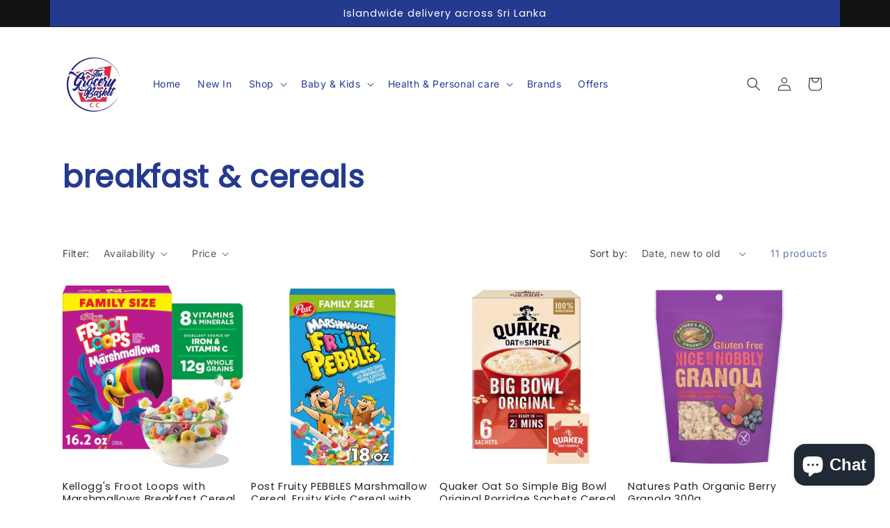

--- FILE ---
content_type: text/html; charset=utf-8
request_url: https://thegrocerybasketsl.com/collections/breakfast-cereals
body_size: 26488
content:
<!doctype html>
<html class="js" lang="en">
  <head>
	<!-- Added by AVADA SEO Suite -->
	

	<!-- /Added by AVADA SEO Suite -->
    <meta charset="utf-8">
    <meta http-equiv="X-UA-Compatible" content="IE=edge">
    <meta name="viewport" content="width=device-width,initial-scale=1">
    <meta name="theme-color" content="">
    <link rel="canonical" href="https://thegrocerybasketsl.com/collections/breakfast-cereals"><link rel="icon" type="image/png" href="//thegrocerybasketsl.com/cdn/shop/files/WhatsApp_Image_2023-02-23_at_11.08.37_AM.jpg?crop=center&height=32&v=1677130849&width=32"><link rel="preconnect" href="https://fonts.shopifycdn.com" crossorigin><title>
      breakfast &amp; cereals
 &ndash; The Grocery Basket</title>

    

    

<meta property="og:site_name" content="The Grocery Basket">
<meta property="og:url" content="https://thegrocerybasketsl.com/collections/breakfast-cereals">
<meta property="og:title" content="breakfast &amp; cereals">
<meta property="og:type" content="website">
<meta property="og:description" content="Buy imported groceries, baby food, mom food, snacks, and organic products from USA, UK &amp; Australia. Pre-order now with delivery in Sri Lanka."><meta property="og:image" content="http://thegrocerybasketsl.com/cdn/shop/files/WhatsApp_Image_2023-02-20_at_2.11.26_PM.jpg?v=1676882812">
  <meta property="og:image:secure_url" content="https://thegrocerybasketsl.com/cdn/shop/files/WhatsApp_Image_2023-02-20_at_2.11.26_PM.jpg?v=1676882812">
  <meta property="og:image:width" content="1600">
  <meta property="og:image:height" content="837"><meta name="twitter:card" content="summary_large_image">
<meta name="twitter:title" content="breakfast &amp; cereals">
<meta name="twitter:description" content="Buy imported groceries, baby food, mom food, snacks, and organic products from USA, UK &amp; Australia. Pre-order now with delivery in Sri Lanka.">


    <script src="//thegrocerybasketsl.com/cdn/shop/t/12/assets/constants.js?v=132983761750457495441767118999" defer="defer"></script>
    <script src="//thegrocerybasketsl.com/cdn/shop/t/12/assets/pubsub.js?v=25310214064522200911767119000" defer="defer"></script>
    <script src="//thegrocerybasketsl.com/cdn/shop/t/12/assets/global.js?v=7301445359237545521767118999" defer="defer"></script>
    <script src="//thegrocerybasketsl.com/cdn/shop/t/12/assets/details-disclosure.js?v=13653116266235556501767118999" defer="defer"></script>
    <script src="//thegrocerybasketsl.com/cdn/shop/t/12/assets/details-modal.js?v=25581673532751508451767118999" defer="defer"></script>
    <script src="//thegrocerybasketsl.com/cdn/shop/t/12/assets/search-form.js?v=133129549252120666541767119000" defer="defer"></script><script src="//thegrocerybasketsl.com/cdn/shop/t/12/assets/animations.js?v=88693664871331136111767118999" defer="defer"></script><script>window.performance && window.performance.mark && window.performance.mark('shopify.content_for_header.start');</script><meta id="shopify-digital-wallet" name="shopify-digital-wallet" content="/71022641468/digital_wallets/dialog">
<link rel="alternate" type="application/atom+xml" title="Feed" href="/collections/breakfast-cereals.atom" />
<link rel="alternate" type="application/json+oembed" href="https://thegrocerybasketsl.com/collections/breakfast-cereals.oembed">
<script async="async" src="/checkouts/internal/preloads.js?locale=en-LK"></script>
<script id="shopify-features" type="application/json">{"accessToken":"537f4f91e663c6db7e690ddde42c44db","betas":["rich-media-storefront-analytics"],"domain":"thegrocerybasketsl.com","predictiveSearch":true,"shopId":71022641468,"locale":"en"}</script>
<script>var Shopify = Shopify || {};
Shopify.shop = "thegrocerybasketsl.myshopify.com";
Shopify.locale = "en";
Shopify.currency = {"active":"LKR","rate":"1.0"};
Shopify.country = "LK";
Shopify.theme = {"name":"Updated copy of Updated copy of Updated copy of...","id":182892888380,"schema_name":"Dawn","schema_version":"15.4.1","theme_store_id":887,"role":"main"};
Shopify.theme.handle = "null";
Shopify.theme.style = {"id":null,"handle":null};
Shopify.cdnHost = "thegrocerybasketsl.com/cdn";
Shopify.routes = Shopify.routes || {};
Shopify.routes.root = "/";</script>
<script type="module">!function(o){(o.Shopify=o.Shopify||{}).modules=!0}(window);</script>
<script>!function(o){function n(){var o=[];function n(){o.push(Array.prototype.slice.apply(arguments))}return n.q=o,n}var t=o.Shopify=o.Shopify||{};t.loadFeatures=n(),t.autoloadFeatures=n()}(window);</script>
<script id="shop-js-analytics" type="application/json">{"pageType":"collection"}</script>
<script defer="defer" async type="module" src="//thegrocerybasketsl.com/cdn/shopifycloud/shop-js/modules/v2/client.init-shop-cart-sync_C5BV16lS.en.esm.js"></script>
<script defer="defer" async type="module" src="//thegrocerybasketsl.com/cdn/shopifycloud/shop-js/modules/v2/chunk.common_CygWptCX.esm.js"></script>
<script type="module">
  await import("//thegrocerybasketsl.com/cdn/shopifycloud/shop-js/modules/v2/client.init-shop-cart-sync_C5BV16lS.en.esm.js");
await import("//thegrocerybasketsl.com/cdn/shopifycloud/shop-js/modules/v2/chunk.common_CygWptCX.esm.js");

  window.Shopify.SignInWithShop?.initShopCartSync?.({"fedCMEnabled":true,"windoidEnabled":true});

</script>
<script>(function() {
  var isLoaded = false;
  function asyncLoad() {
    if (isLoaded) return;
    isLoaded = true;
    var urls = ["https:\/\/cdn.shopify.com\/s\/files\/1\/0710\/2264\/1468\/files\/ea_66dfb283776f7_geo-block.js?v=1725936260\u0026shop=thegrocerybasketsl.myshopify.com","https:\/\/cdn.hextom.com\/js\/freeshippingbar.js?shop=thegrocerybasketsl.myshopify.com"];
    for (var i = 0; i < urls.length; i++) {
      var s = document.createElement('script');
      s.type = 'text/javascript';
      s.async = true;
      s.src = urls[i];
      var x = document.getElementsByTagName('script')[0];
      x.parentNode.insertBefore(s, x);
    }
  };
  if(window.attachEvent) {
    window.attachEvent('onload', asyncLoad);
  } else {
    window.addEventListener('load', asyncLoad, false);
  }
})();</script>
<script id="__st">var __st={"a":71022641468,"offset":19800,"reqid":"03b76175-0522-41ea-ac67-7548c62ed31f-1768802982","pageurl":"thegrocerybasketsl.com\/collections\/breakfast-cereals","u":"8d3abd4f1e21","p":"collection","rtyp":"collection","rid":437062631740};</script>
<script>window.ShopifyPaypalV4VisibilityTracking = true;</script>
<script id="captcha-bootstrap">!function(){'use strict';const t='contact',e='account',n='new_comment',o=[[t,t],['blogs',n],['comments',n],[t,'customer']],c=[[e,'customer_login'],[e,'guest_login'],[e,'recover_customer_password'],[e,'create_customer']],r=t=>t.map((([t,e])=>`form[action*='/${t}']:not([data-nocaptcha='true']) input[name='form_type'][value='${e}']`)).join(','),a=t=>()=>t?[...document.querySelectorAll(t)].map((t=>t.form)):[];function s(){const t=[...o],e=r(t);return a(e)}const i='password',u='form_key',d=['recaptcha-v3-token','g-recaptcha-response','h-captcha-response',i],f=()=>{try{return window.sessionStorage}catch{return}},m='__shopify_v',_=t=>t.elements[u];function p(t,e,n=!1){try{const o=window.sessionStorage,c=JSON.parse(o.getItem(e)),{data:r}=function(t){const{data:e,action:n}=t;return t[m]||n?{data:e,action:n}:{data:t,action:n}}(c);for(const[e,n]of Object.entries(r))t.elements[e]&&(t.elements[e].value=n);n&&o.removeItem(e)}catch(o){console.error('form repopulation failed',{error:o})}}const l='form_type',E='cptcha';function T(t){t.dataset[E]=!0}const w=window,h=w.document,L='Shopify',v='ce_forms',y='captcha';let A=!1;((t,e)=>{const n=(g='f06e6c50-85a8-45c8-87d0-21a2b65856fe',I='https://cdn.shopify.com/shopifycloud/storefront-forms-hcaptcha/ce_storefront_forms_captcha_hcaptcha.v1.5.2.iife.js',D={infoText:'Protected by hCaptcha',privacyText:'Privacy',termsText:'Terms'},(t,e,n)=>{const o=w[L][v],c=o.bindForm;if(c)return c(t,g,e,D).then(n);var r;o.q.push([[t,g,e,D],n]),r=I,A||(h.body.append(Object.assign(h.createElement('script'),{id:'captcha-provider',async:!0,src:r})),A=!0)});var g,I,D;w[L]=w[L]||{},w[L][v]=w[L][v]||{},w[L][v].q=[],w[L][y]=w[L][y]||{},w[L][y].protect=function(t,e){n(t,void 0,e),T(t)},Object.freeze(w[L][y]),function(t,e,n,w,h,L){const[v,y,A,g]=function(t,e,n){const i=e?o:[],u=t?c:[],d=[...i,...u],f=r(d),m=r(i),_=r(d.filter((([t,e])=>n.includes(e))));return[a(f),a(m),a(_),s()]}(w,h,L),I=t=>{const e=t.target;return e instanceof HTMLFormElement?e:e&&e.form},D=t=>v().includes(t);t.addEventListener('submit',(t=>{const e=I(t);if(!e)return;const n=D(e)&&!e.dataset.hcaptchaBound&&!e.dataset.recaptchaBound,o=_(e),c=g().includes(e)&&(!o||!o.value);(n||c)&&t.preventDefault(),c&&!n&&(function(t){try{if(!f())return;!function(t){const e=f();if(!e)return;const n=_(t);if(!n)return;const o=n.value;o&&e.removeItem(o)}(t);const e=Array.from(Array(32),(()=>Math.random().toString(36)[2])).join('');!function(t,e){_(t)||t.append(Object.assign(document.createElement('input'),{type:'hidden',name:u})),t.elements[u].value=e}(t,e),function(t,e){const n=f();if(!n)return;const o=[...t.querySelectorAll(`input[type='${i}']`)].map((({name:t})=>t)),c=[...d,...o],r={};for(const[a,s]of new FormData(t).entries())c.includes(a)||(r[a]=s);n.setItem(e,JSON.stringify({[m]:1,action:t.action,data:r}))}(t,e)}catch(e){console.error('failed to persist form',e)}}(e),e.submit())}));const S=(t,e)=>{t&&!t.dataset[E]&&(n(t,e.some((e=>e===t))),T(t))};for(const o of['focusin','change'])t.addEventListener(o,(t=>{const e=I(t);D(e)&&S(e,y())}));const B=e.get('form_key'),M=e.get(l),P=B&&M;t.addEventListener('DOMContentLoaded',(()=>{const t=y();if(P)for(const e of t)e.elements[l].value===M&&p(e,B);[...new Set([...A(),...v().filter((t=>'true'===t.dataset.shopifyCaptcha))])].forEach((e=>S(e,t)))}))}(h,new URLSearchParams(w.location.search),n,t,e,['guest_login'])})(!0,!0)}();</script>
<script integrity="sha256-4kQ18oKyAcykRKYeNunJcIwy7WH5gtpwJnB7kiuLZ1E=" data-source-attribution="shopify.loadfeatures" defer="defer" src="//thegrocerybasketsl.com/cdn/shopifycloud/storefront/assets/storefront/load_feature-a0a9edcb.js" crossorigin="anonymous"></script>
<script data-source-attribution="shopify.dynamic_checkout.dynamic.init">var Shopify=Shopify||{};Shopify.PaymentButton=Shopify.PaymentButton||{isStorefrontPortableWallets:!0,init:function(){window.Shopify.PaymentButton.init=function(){};var t=document.createElement("script");t.src="https://thegrocerybasketsl.com/cdn/shopifycloud/portable-wallets/latest/portable-wallets.en.js",t.type="module",document.head.appendChild(t)}};
</script>
<script data-source-attribution="shopify.dynamic_checkout.buyer_consent">
  function portableWalletsHideBuyerConsent(e){var t=document.getElementById("shopify-buyer-consent"),n=document.getElementById("shopify-subscription-policy-button");t&&n&&(t.classList.add("hidden"),t.setAttribute("aria-hidden","true"),n.removeEventListener("click",e))}function portableWalletsShowBuyerConsent(e){var t=document.getElementById("shopify-buyer-consent"),n=document.getElementById("shopify-subscription-policy-button");t&&n&&(t.classList.remove("hidden"),t.removeAttribute("aria-hidden"),n.addEventListener("click",e))}window.Shopify?.PaymentButton&&(window.Shopify.PaymentButton.hideBuyerConsent=portableWalletsHideBuyerConsent,window.Shopify.PaymentButton.showBuyerConsent=portableWalletsShowBuyerConsent);
</script>
<script data-source-attribution="shopify.dynamic_checkout.cart.bootstrap">document.addEventListener("DOMContentLoaded",(function(){function t(){return document.querySelector("shopify-accelerated-checkout-cart, shopify-accelerated-checkout")}if(t())Shopify.PaymentButton.init();else{new MutationObserver((function(e,n){t()&&(Shopify.PaymentButton.init(),n.disconnect())})).observe(document.body,{childList:!0,subtree:!0})}}));
</script>
<script id="sections-script" data-sections="header" defer="defer" src="//thegrocerybasketsl.com/cdn/shop/t/12/compiled_assets/scripts.js?1544"></script>
<script>window.performance && window.performance.mark && window.performance.mark('shopify.content_for_header.end');</script>


    <style data-shopify>
      @font-face {
  font-family: Inter;
  font-weight: 400;
  font-style: normal;
  font-display: swap;
  src: url("//thegrocerybasketsl.com/cdn/fonts/inter/inter_n4.b2a3f24c19b4de56e8871f609e73ca7f6d2e2bb9.woff2") format("woff2"),
       url("//thegrocerybasketsl.com/cdn/fonts/inter/inter_n4.af8052d517e0c9ffac7b814872cecc27ae1fa132.woff") format("woff");
}

      @font-face {
  font-family: Inter;
  font-weight: 700;
  font-style: normal;
  font-display: swap;
  src: url("//thegrocerybasketsl.com/cdn/fonts/inter/inter_n7.02711e6b374660cfc7915d1afc1c204e633421e4.woff2") format("woff2"),
       url("//thegrocerybasketsl.com/cdn/fonts/inter/inter_n7.6dab87426f6b8813070abd79972ceaf2f8d3b012.woff") format("woff");
}

      @font-face {
  font-family: Inter;
  font-weight: 400;
  font-style: italic;
  font-display: swap;
  src: url("//thegrocerybasketsl.com/cdn/fonts/inter/inter_i4.feae1981dda792ab80d117249d9c7e0f1017e5b3.woff2") format("woff2"),
       url("//thegrocerybasketsl.com/cdn/fonts/inter/inter_i4.62773b7113d5e5f02c71486623cf828884c85c6e.woff") format("woff");
}

      @font-face {
  font-family: Inter;
  font-weight: 700;
  font-style: italic;
  font-display: swap;
  src: url("//thegrocerybasketsl.com/cdn/fonts/inter/inter_i7.b377bcd4cc0f160622a22d638ae7e2cd9b86ea4c.woff2") format("woff2"),
       url("//thegrocerybasketsl.com/cdn/fonts/inter/inter_i7.7c69a6a34e3bb44fcf6f975857e13b9a9b25beb4.woff") format("woff");
}

      @font-face {
  font-family: Poppins;
  font-weight: 400;
  font-style: normal;
  font-display: swap;
  src: url("//thegrocerybasketsl.com/cdn/fonts/poppins/poppins_n4.0ba78fa5af9b0e1a374041b3ceaadf0a43b41362.woff2") format("woff2"),
       url("//thegrocerybasketsl.com/cdn/fonts/poppins/poppins_n4.214741a72ff2596839fc9760ee7a770386cf16ca.woff") format("woff");
}


      
        :root,
        .color-background-1 {
          --color-background: 255,255,255;
        
          --gradient-background: #ffffff;
        

        

        --color-foreground: 30,30,30;
        --color-background-contrast: 191,191,191;
        --color-shadow: 217,222,230;
        --color-button: 196,55,61;
        --color-button-text: 255,255,255;
        --color-secondary-button: 255,255,255;
        --color-secondary-button-text: 196,55,61;
        --color-link: 196,55,61;
        --color-badge-foreground: 30,30,30;
        --color-badge-background: 255,255,255;
        --color-badge-border: 30,30,30;
        --payment-terms-background-color: rgb(255 255 255);
      }
      
        
        .color-background-2 {
          --color-background: 31,58,138;
        
          --gradient-background: #1f3a8a;
        

        

        --color-foreground: 229,231,235;
        --color-background-contrast: 36,67,159;
        --color-shadow: 0,0,0;
        --color-button: 255,255,255;
        --color-button-text: 31,58,138;
        --color-secondary-button: 31,58,138;
        --color-secondary-button-text: 255,255,255;
        --color-link: 255,255,255;
        --color-badge-foreground: 229,231,235;
        --color-badge-background: 31,58,138;
        --color-badge-border: 229,231,235;
        --payment-terms-background-color: rgb(31 58 138);
      }
      
        
        .color-inverse {
          --color-background: 18,18,18;
        
          --gradient-background: #121212;
        

        

        --color-foreground: 255,255,255;
        --color-background-contrast: 146,146,146;
        --color-shadow: 18,18,18;
        --color-button: 255,255,255;
        --color-button-text: 18,18,18;
        --color-secondary-button: 18,18,18;
        --color-secondary-button-text: 255,255,255;
        --color-link: 255,255,255;
        --color-badge-foreground: 255,255,255;
        --color-badge-background: 18,18,18;
        --color-badge-border: 255,255,255;
        --payment-terms-background-color: rgb(18 18 18);
      }
      
        
        .color-accent-1 {
          --color-background: 18,18,18;
        
          --gradient-background: #121212;
        

        

        --color-foreground: 255,255,255;
        --color-background-contrast: 146,146,146;
        --color-shadow: 18,18,18;
        --color-button: 255,255,255;
        --color-button-text: 18,18,18;
        --color-secondary-button: 18,18,18;
        --color-secondary-button-text: 255,255,255;
        --color-link: 255,255,255;
        --color-badge-foreground: 255,255,255;
        --color-badge-background: 18,18,18;
        --color-badge-border: 255,255,255;
        --payment-terms-background-color: rgb(18 18 18);
      }
      
        
        .color-accent-2 {
          --color-background: 51,79,180;
        
          --gradient-background: #334fb4;
        

        

        --color-foreground: 255,255,255;
        --color-background-contrast: 23,35,81;
        --color-shadow: 18,18,18;
        --color-button: 255,255,255;
        --color-button-text: 51,79,180;
        --color-secondary-button: 51,79,180;
        --color-secondary-button-text: 255,255,255;
        --color-link: 255,255,255;
        --color-badge-foreground: 255,255,255;
        --color-badge-background: 51,79,180;
        --color-badge-border: 255,255,255;
        --payment-terms-background-color: rgb(51 79 180);
      }
      
        
        .color-scheme-4ca523cb-b39a-4b92-9c3a-f312abae0f4d {
          --color-background: 255,255,255;
        
          --gradient-background: #ffffff;
        

        

        --color-foreground: 28,28,28;
        --color-background-contrast: 191,191,191;
        --color-shadow: 18,18,18;
        --color-button: 18,18,18;
        --color-button-text: 255,255,255;
        --color-secondary-button: 255,255,255;
        --color-secondary-button-text: 18,18,18;
        --color-link: 18,18,18;
        --color-badge-foreground: 28,28,28;
        --color-badge-background: 255,255,255;
        --color-badge-border: 28,28,28;
        --payment-terms-background-color: rgb(255 255 255);
      }
      

      body, .color-background-1, .color-background-2, .color-inverse, .color-accent-1, .color-accent-2, .color-scheme-4ca523cb-b39a-4b92-9c3a-f312abae0f4d {
        color: rgba(var(--color-foreground), 0.75);
        background-color: rgb(var(--color-background));
      }

      :root {
        --font-body-family: Inter, sans-serif;
        --font-body-style: normal;
        --font-body-weight: 400;
        --font-body-weight-bold: 700;

        --font-heading-family: Poppins, sans-serif;
        --font-heading-style: normal;
        --font-heading-weight: 400;

        --font-body-scale: 1.0;
        --font-heading-scale: 1.1;

        --media-padding: px;
        --media-border-opacity: 0.05;
        --media-border-width: 1px;
        --media-radius: 0px;
        --media-shadow-opacity: 0.0;
        --media-shadow-horizontal-offset: 0px;
        --media-shadow-vertical-offset: 4px;
        --media-shadow-blur-radius: 5px;
        --media-shadow-visible: 0;

        --page-width: 120rem;
        --page-width-margin: 0rem;

        --product-card-image-padding: 0.0rem;
        --product-card-corner-radius: 0.0rem;
        --product-card-text-alignment: left;
        --product-card-border-width: 0.0rem;
        --product-card-border-opacity: 0.1;
        --product-card-shadow-opacity: 0.0;
        --product-card-shadow-visible: 0;
        --product-card-shadow-horizontal-offset: 0.0rem;
        --product-card-shadow-vertical-offset: 0.4rem;
        --product-card-shadow-blur-radius: 0.5rem;

        --collection-card-image-padding: 0.0rem;
        --collection-card-corner-radius: 0.0rem;
        --collection-card-text-alignment: left;
        --collection-card-border-width: 0.0rem;
        --collection-card-border-opacity: 0.1;
        --collection-card-shadow-opacity: 0.0;
        --collection-card-shadow-visible: 0;
        --collection-card-shadow-horizontal-offset: 0.0rem;
        --collection-card-shadow-vertical-offset: 0.4rem;
        --collection-card-shadow-blur-radius: 0.5rem;

        --blog-card-image-padding: 0.0rem;
        --blog-card-corner-radius: 0.0rem;
        --blog-card-text-alignment: left;
        --blog-card-border-width: 0.0rem;
        --blog-card-border-opacity: 0.1;
        --blog-card-shadow-opacity: 0.0;
        --blog-card-shadow-visible: 0;
        --blog-card-shadow-horizontal-offset: 0.0rem;
        --blog-card-shadow-vertical-offset: 0.4rem;
        --blog-card-shadow-blur-radius: 0.5rem;

        --badge-corner-radius: 4.0rem;

        --popup-border-width: 1px;
        --popup-border-opacity: 0.1;
        --popup-corner-radius: 0px;
        --popup-shadow-opacity: 0.0;
        --popup-shadow-horizontal-offset: 0px;
        --popup-shadow-vertical-offset: 4px;
        --popup-shadow-blur-radius: 5px;

        --drawer-border-width: 1px;
        --drawer-border-opacity: 0.1;
        --drawer-shadow-opacity: 0.0;
        --drawer-shadow-horizontal-offset: 0px;
        --drawer-shadow-vertical-offset: 4px;
        --drawer-shadow-blur-radius: 5px;

        --spacing-sections-desktop: 0px;
        --spacing-sections-mobile: 0px;

        --grid-desktop-vertical-spacing: 8px;
        --grid-desktop-horizontal-spacing: 8px;
        --grid-mobile-vertical-spacing: 4px;
        --grid-mobile-horizontal-spacing: 4px;

        --text-boxes-border-opacity: 0.1;
        --text-boxes-border-width: 0px;
        --text-boxes-radius: 0px;
        --text-boxes-shadow-opacity: 0.0;
        --text-boxes-shadow-visible: 0;
        --text-boxes-shadow-horizontal-offset: 0px;
        --text-boxes-shadow-vertical-offset: 4px;
        --text-boxes-shadow-blur-radius: 5px;

        --buttons-radius: 0px;
        --buttons-radius-outset: 0px;
        --buttons-border-width: 1px;
        --buttons-border-opacity: 1.0;
        --buttons-shadow-opacity: 0.0;
        --buttons-shadow-visible: 0;
        --buttons-shadow-horizontal-offset: 0px;
        --buttons-shadow-vertical-offset: 4px;
        --buttons-shadow-blur-radius: 5px;
        --buttons-border-offset: 0px;

        --inputs-radius: 0px;
        --inputs-border-width: 1px;
        --inputs-border-opacity: 0.55;
        --inputs-shadow-opacity: 0.0;
        --inputs-shadow-horizontal-offset: 0px;
        --inputs-margin-offset: 0px;
        --inputs-shadow-vertical-offset: 4px;
        --inputs-shadow-blur-radius: 5px;
        --inputs-radius-outset: 0px;

        --variant-pills-radius: 40px;
        --variant-pills-border-width: 1px;
        --variant-pills-border-opacity: 0.55;
        --variant-pills-shadow-opacity: 0.0;
        --variant-pills-shadow-horizontal-offset: 0px;
        --variant-pills-shadow-vertical-offset: 4px;
        --variant-pills-shadow-blur-radius: 5px;
      }

      *,
      *::before,
      *::after {
        box-sizing: inherit;
      }

      html {
        box-sizing: border-box;
        font-size: calc(var(--font-body-scale) * 62.5%);
        height: 100%;
      }

      body {
        display: grid;
        grid-template-rows: auto auto 1fr auto;
        grid-template-columns: 100%;
        min-height: 100%;
        margin: 0;
        font-size: 1.5rem;
        letter-spacing: 0.06rem;
        line-height: calc(1 + 0.8 / var(--font-body-scale));
        font-family: var(--font-body-family);
        font-style: var(--font-body-style);
        font-weight: var(--font-body-weight);
      }

      @media screen and (min-width: 750px) {
        body {
          font-size: 1.6rem;
        }
      }
    </style>

    <link href="//thegrocerybasketsl.com/cdn/shop/t/12/assets/base.css?v=55576009657544206041767613911" rel="stylesheet" type="text/css" media="all" />
    <link rel="stylesheet" href="//thegrocerybasketsl.com/cdn/shop/t/12/assets/component-cart-items.css?v=13033300910818915211767118999" media="print" onload="this.media='all'">
      <link rel="preload" as="font" href="//thegrocerybasketsl.com/cdn/fonts/inter/inter_n4.b2a3f24c19b4de56e8871f609e73ca7f6d2e2bb9.woff2" type="font/woff2" crossorigin>
      

      <link rel="preload" as="font" href="//thegrocerybasketsl.com/cdn/fonts/poppins/poppins_n4.0ba78fa5af9b0e1a374041b3ceaadf0a43b41362.woff2" type="font/woff2" crossorigin>
      
<link
        rel="stylesheet"
        href="//thegrocerybasketsl.com/cdn/shop/t/12/assets/component-predictive-search.css?v=118923337488134913561767118999"
        media="print"
        onload="this.media='all'"
      ><script>
      if (Shopify.designMode) {
        document.documentElement.classList.add('shopify-design-mode');
      }
    </script>
  <!-- BEGIN app block: shopify://apps/avada-seo-suite/blocks/avada-seo/15507c6e-1aa3-45d3-b698-7e175e033440 --><script>
  window.AVADA_SEO_ENABLED = true;
</script><!-- BEGIN app snippet: avada-broken-link-manager --><!-- END app snippet --><!-- BEGIN app snippet: avada-seo-site --><!-- END app snippet --><!-- BEGIN app snippet: avada-robot-onpage --><!-- Avada SEO Robot Onpage -->












<!-- END app snippet --><!-- BEGIN app snippet: avada-frequently-asked-questions -->







<!-- END app snippet --><!-- BEGIN app snippet: avada-custom-css --> <!-- BEGIN Avada SEO custom CSS END -->


<!-- END Avada SEO custom CSS END -->
<!-- END app snippet --><!-- BEGIN app snippet: avada-loading --><style>
  @keyframes avada-rotate {
    0% { transform: rotate(0); }
    100% { transform: rotate(360deg); }
  }

  @keyframes avada-fade-out {
    0% { opacity: 1; visibility: visible; }
    100% { opacity: 0; visibility: hidden; }
  }

  .Avada-LoadingScreen {
    display: none;
    width: 100%;
    height: 100vh;
    top: 0;
    position: fixed;
    z-index: 9999;
    display: flex;
    align-items: center;
    justify-content: center;
  
    background-image: url();
    background-position: center;
    background-size: cover;
    background-repeat: no-repeat;
  
  }

  .Avada-LoadingScreen svg {
    animation: avada-rotate 1s linear infinite;
    width: px;
    height: px;
  }
</style>
<script>
  const themeId = Shopify.theme.id;
  const loadingSettingsValue = null;
  const loadingType = loadingSettingsValue?.loadingType;
  function renderLoading() {
    new MutationObserver((mutations, observer) => {
      if (document.body) {
        observer.disconnect();
        const loadingDiv = document.createElement('div');
        loadingDiv.className = 'Avada-LoadingScreen';
        if(loadingType === 'custom_logo' || loadingType === 'favicon_logo') {
          const srcLoadingImage = loadingSettingsValue?.customLogoThemeIds[themeId] || '';
          if(srcLoadingImage) {
            loadingDiv.innerHTML = `
            <img alt="Avada logo"  height="600px" loading="eager" fetchpriority="high"
              src="${srcLoadingImage}&width=600"
              width="600px" />
              `
          }
        }
        if(loadingType === 'circle') {
          loadingDiv.innerHTML = `
        <svg viewBox="0 0 40 40" fill="none" xmlns="http://www.w3.org/2000/svg">
          <path d="M20 3.75C11.0254 3.75 3.75 11.0254 3.75 20C3.75 21.0355 2.91053 21.875 1.875 21.875C0.839475 21.875 0 21.0355 0 20C0 8.9543 8.9543 0 20 0C31.0457 0 40 8.9543 40 20C40 31.0457 31.0457 40 20 40C18.9645 40 18.125 39.1605 18.125 38.125C18.125 37.0895 18.9645 36.25 20 36.25C28.9748 36.25 36.25 28.9748 36.25 20C36.25 11.0254 28.9748 3.75 20 3.75Z" fill=""/>
        </svg>
      `;
        }

        document.body.insertBefore(loadingDiv, document.body.firstChild || null);
        const e = '';
        const t = '';
        const o = 'first' === t;
        const a = sessionStorage.getItem('isShowLoadingAvada');
        const n = document.querySelector('.Avada-LoadingScreen');
        if (a && o) return (n.style.display = 'none');
        n.style.display = 'flex';
        const i = document.body;
        i.style.overflow = 'hidden';
        const l = () => {
          i.style.overflow = 'auto';
          n.style.animation = 'avada-fade-out 1s ease-out forwards';
          setTimeout(() => {
            n.style.display = 'none';
          }, 1000);
        };
        if ((o && !a && sessionStorage.setItem('isShowLoadingAvada', true), 'duration_auto' === e)) {
          window.onload = function() {
            l();
          };
          return;
        }
        setTimeout(() => {
          l();
        }, 1000 * e);
      }
    }).observe(document.documentElement, { childList: true, subtree: true });
  };
  function isNullish(value) {
    return value === null || value === undefined;
  }
  const themeIds = '';
  const themeIdsArray = themeIds ? themeIds.split(',') : [];

  if(!isNullish(themeIds) && themeIdsArray.includes(themeId.toString()) && loadingSettingsValue?.enabled) {
    renderLoading();
  }

  if(isNullish(loadingSettingsValue?.themeIds) && loadingSettingsValue?.enabled) {
    renderLoading();
  }
</script>
<!-- END app snippet --><!-- BEGIN app snippet: avada-seo-social-post --><!-- END app snippet -->
<!-- END app block --><script src="https://cdn.shopify.com/extensions/7bc9bb47-adfa-4267-963e-cadee5096caf/inbox-1252/assets/inbox-chat-loader.js" type="text/javascript" defer="defer"></script>
<link href="https://monorail-edge.shopifysvc.com" rel="dns-prefetch">
<script>(function(){if ("sendBeacon" in navigator && "performance" in window) {try {var session_token_from_headers = performance.getEntriesByType('navigation')[0].serverTiming.find(x => x.name == '_s').description;} catch {var session_token_from_headers = undefined;}var session_cookie_matches = document.cookie.match(/_shopify_s=([^;]*)/);var session_token_from_cookie = session_cookie_matches && session_cookie_matches.length === 2 ? session_cookie_matches[1] : "";var session_token = session_token_from_headers || session_token_from_cookie || "";function handle_abandonment_event(e) {var entries = performance.getEntries().filter(function(entry) {return /monorail-edge.shopifysvc.com/.test(entry.name);});if (!window.abandonment_tracked && entries.length === 0) {window.abandonment_tracked = true;var currentMs = Date.now();var navigation_start = performance.timing.navigationStart;var payload = {shop_id: 71022641468,url: window.location.href,navigation_start,duration: currentMs - navigation_start,session_token,page_type: "collection"};window.navigator.sendBeacon("https://monorail-edge.shopifysvc.com/v1/produce", JSON.stringify({schema_id: "online_store_buyer_site_abandonment/1.1",payload: payload,metadata: {event_created_at_ms: currentMs,event_sent_at_ms: currentMs}}));}}window.addEventListener('pagehide', handle_abandonment_event);}}());</script>
<script id="web-pixels-manager-setup">(function e(e,d,r,n,o){if(void 0===o&&(o={}),!Boolean(null===(a=null===(i=window.Shopify)||void 0===i?void 0:i.analytics)||void 0===a?void 0:a.replayQueue)){var i,a;window.Shopify=window.Shopify||{};var t=window.Shopify;t.analytics=t.analytics||{};var s=t.analytics;s.replayQueue=[],s.publish=function(e,d,r){return s.replayQueue.push([e,d,r]),!0};try{self.performance.mark("wpm:start")}catch(e){}var l=function(){var e={modern:/Edge?\/(1{2}[4-9]|1[2-9]\d|[2-9]\d{2}|\d{4,})\.\d+(\.\d+|)|Firefox\/(1{2}[4-9]|1[2-9]\d|[2-9]\d{2}|\d{4,})\.\d+(\.\d+|)|Chrom(ium|e)\/(9{2}|\d{3,})\.\d+(\.\d+|)|(Maci|X1{2}).+ Version\/(15\.\d+|(1[6-9]|[2-9]\d|\d{3,})\.\d+)([,.]\d+|)( \(\w+\)|)( Mobile\/\w+|) Safari\/|Chrome.+OPR\/(9{2}|\d{3,})\.\d+\.\d+|(CPU[ +]OS|iPhone[ +]OS|CPU[ +]iPhone|CPU IPhone OS|CPU iPad OS)[ +]+(15[._]\d+|(1[6-9]|[2-9]\d|\d{3,})[._]\d+)([._]\d+|)|Android:?[ /-](13[3-9]|1[4-9]\d|[2-9]\d{2}|\d{4,})(\.\d+|)(\.\d+|)|Android.+Firefox\/(13[5-9]|1[4-9]\d|[2-9]\d{2}|\d{4,})\.\d+(\.\d+|)|Android.+Chrom(ium|e)\/(13[3-9]|1[4-9]\d|[2-9]\d{2}|\d{4,})\.\d+(\.\d+|)|SamsungBrowser\/([2-9]\d|\d{3,})\.\d+/,legacy:/Edge?\/(1[6-9]|[2-9]\d|\d{3,})\.\d+(\.\d+|)|Firefox\/(5[4-9]|[6-9]\d|\d{3,})\.\d+(\.\d+|)|Chrom(ium|e)\/(5[1-9]|[6-9]\d|\d{3,})\.\d+(\.\d+|)([\d.]+$|.*Safari\/(?![\d.]+ Edge\/[\d.]+$))|(Maci|X1{2}).+ Version\/(10\.\d+|(1[1-9]|[2-9]\d|\d{3,})\.\d+)([,.]\d+|)( \(\w+\)|)( Mobile\/\w+|) Safari\/|Chrome.+OPR\/(3[89]|[4-9]\d|\d{3,})\.\d+\.\d+|(CPU[ +]OS|iPhone[ +]OS|CPU[ +]iPhone|CPU IPhone OS|CPU iPad OS)[ +]+(10[._]\d+|(1[1-9]|[2-9]\d|\d{3,})[._]\d+)([._]\d+|)|Android:?[ /-](13[3-9]|1[4-9]\d|[2-9]\d{2}|\d{4,})(\.\d+|)(\.\d+|)|Mobile Safari.+OPR\/([89]\d|\d{3,})\.\d+\.\d+|Android.+Firefox\/(13[5-9]|1[4-9]\d|[2-9]\d{2}|\d{4,})\.\d+(\.\d+|)|Android.+Chrom(ium|e)\/(13[3-9]|1[4-9]\d|[2-9]\d{2}|\d{4,})\.\d+(\.\d+|)|Android.+(UC? ?Browser|UCWEB|U3)[ /]?(15\.([5-9]|\d{2,})|(1[6-9]|[2-9]\d|\d{3,})\.\d+)\.\d+|SamsungBrowser\/(5\.\d+|([6-9]|\d{2,})\.\d+)|Android.+MQ{2}Browser\/(14(\.(9|\d{2,})|)|(1[5-9]|[2-9]\d|\d{3,})(\.\d+|))(\.\d+|)|K[Aa][Ii]OS\/(3\.\d+|([4-9]|\d{2,})\.\d+)(\.\d+|)/},d=e.modern,r=e.legacy,n=navigator.userAgent;return n.match(d)?"modern":n.match(r)?"legacy":"unknown"}(),u="modern"===l?"modern":"legacy",c=(null!=n?n:{modern:"",legacy:""})[u],f=function(e){return[e.baseUrl,"/wpm","/b",e.hashVersion,"modern"===e.buildTarget?"m":"l",".js"].join("")}({baseUrl:d,hashVersion:r,buildTarget:u}),m=function(e){var d=e.version,r=e.bundleTarget,n=e.surface,o=e.pageUrl,i=e.monorailEndpoint;return{emit:function(e){var a=e.status,t=e.errorMsg,s=(new Date).getTime(),l=JSON.stringify({metadata:{event_sent_at_ms:s},events:[{schema_id:"web_pixels_manager_load/3.1",payload:{version:d,bundle_target:r,page_url:o,status:a,surface:n,error_msg:t},metadata:{event_created_at_ms:s}}]});if(!i)return console&&console.warn&&console.warn("[Web Pixels Manager] No Monorail endpoint provided, skipping logging."),!1;try{return self.navigator.sendBeacon.bind(self.navigator)(i,l)}catch(e){}var u=new XMLHttpRequest;try{return u.open("POST",i,!0),u.setRequestHeader("Content-Type","text/plain"),u.send(l),!0}catch(e){return console&&console.warn&&console.warn("[Web Pixels Manager] Got an unhandled error while logging to Monorail."),!1}}}}({version:r,bundleTarget:l,surface:e.surface,pageUrl:self.location.href,monorailEndpoint:e.monorailEndpoint});try{o.browserTarget=l,function(e){var d=e.src,r=e.async,n=void 0===r||r,o=e.onload,i=e.onerror,a=e.sri,t=e.scriptDataAttributes,s=void 0===t?{}:t,l=document.createElement("script"),u=document.querySelector("head"),c=document.querySelector("body");if(l.async=n,l.src=d,a&&(l.integrity=a,l.crossOrigin="anonymous"),s)for(var f in s)if(Object.prototype.hasOwnProperty.call(s,f))try{l.dataset[f]=s[f]}catch(e){}if(o&&l.addEventListener("load",o),i&&l.addEventListener("error",i),u)u.appendChild(l);else{if(!c)throw new Error("Did not find a head or body element to append the script");c.appendChild(l)}}({src:f,async:!0,onload:function(){if(!function(){var e,d;return Boolean(null===(d=null===(e=window.Shopify)||void 0===e?void 0:e.analytics)||void 0===d?void 0:d.initialized)}()){var d=window.webPixelsManager.init(e)||void 0;if(d){var r=window.Shopify.analytics;r.replayQueue.forEach((function(e){var r=e[0],n=e[1],o=e[2];d.publishCustomEvent(r,n,o)})),r.replayQueue=[],r.publish=d.publishCustomEvent,r.visitor=d.visitor,r.initialized=!0}}},onerror:function(){return m.emit({status:"failed",errorMsg:"".concat(f," has failed to load")})},sri:function(e){var d=/^sha384-[A-Za-z0-9+/=]+$/;return"string"==typeof e&&d.test(e)}(c)?c:"",scriptDataAttributes:o}),m.emit({status:"loading"})}catch(e){m.emit({status:"failed",errorMsg:(null==e?void 0:e.message)||"Unknown error"})}}})({shopId: 71022641468,storefrontBaseUrl: "https://thegrocerybasketsl.com",extensionsBaseUrl: "https://extensions.shopifycdn.com/cdn/shopifycloud/web-pixels-manager",monorailEndpoint: "https://monorail-edge.shopifysvc.com/unstable/produce_batch",surface: "storefront-renderer",enabledBetaFlags: ["2dca8a86"],webPixelsConfigList: [{"id":"shopify-app-pixel","configuration":"{}","eventPayloadVersion":"v1","runtimeContext":"STRICT","scriptVersion":"0450","apiClientId":"shopify-pixel","type":"APP","privacyPurposes":["ANALYTICS","MARKETING"]},{"id":"shopify-custom-pixel","eventPayloadVersion":"v1","runtimeContext":"LAX","scriptVersion":"0450","apiClientId":"shopify-pixel","type":"CUSTOM","privacyPurposes":["ANALYTICS","MARKETING"]}],isMerchantRequest: false,initData: {"shop":{"name":"The Grocery Basket","paymentSettings":{"currencyCode":"LKR"},"myshopifyDomain":"thegrocerybasketsl.myshopify.com","countryCode":"LK","storefrontUrl":"https:\/\/thegrocerybasketsl.com"},"customer":null,"cart":null,"checkout":null,"productVariants":[],"purchasingCompany":null},},"https://thegrocerybasketsl.com/cdn","fcfee988w5aeb613cpc8e4bc33m6693e112",{"modern":"","legacy":""},{"shopId":"71022641468","storefrontBaseUrl":"https:\/\/thegrocerybasketsl.com","extensionBaseUrl":"https:\/\/extensions.shopifycdn.com\/cdn\/shopifycloud\/web-pixels-manager","surface":"storefront-renderer","enabledBetaFlags":"[\"2dca8a86\"]","isMerchantRequest":"false","hashVersion":"fcfee988w5aeb613cpc8e4bc33m6693e112","publish":"custom","events":"[[\"page_viewed\",{}],[\"collection_viewed\",{\"collection\":{\"id\":\"437062631740\",\"title\":\"breakfast \u0026 cereals\",\"productVariants\":[{\"price\":{\"amount\":5900.0,\"currencyCode\":\"LKR\"},\"product\":{\"title\":\"Kellogg's Froot Loops with Marshmallows Breakfast Cereal, 12g Whole Grain, Family Size, 16.2 oz\",\"vendor\":\"The Grocery Basket\",\"id\":\"10172416262460\",\"untranslatedTitle\":\"Kellogg's Froot Loops with Marshmallows Breakfast Cereal, 12g Whole Grain, Family Size, 16.2 oz\",\"url\":\"\/products\/kelloggs-froot-loops-with-marshmallows-breakfast-cereal-12g-whole-grain-family-size-16-2-oz\",\"type\":\"breakfast\"},\"id\":\"52240827515196\",\"image\":{\"src\":\"\/\/thegrocerybasketsl.com\/cdn\/shop\/files\/Image6_e1aea364-2536-4a14-8bff-3eb67a723c74.jpg?v=1759288087\"},\"sku\":null,\"title\":\"Default Title\",\"untranslatedTitle\":\"Default Title\"},{\"price\":{\"amount\":5950.0,\"currencyCode\":\"LKR\"},\"product\":{\"title\":\"Post Fruity PEBBLES Marshmallow Cereal, Fruity Kids Cereal with Marshmallows, Crunchy 18 oz Box\",\"vendor\":\"The Grocery Basket\",\"id\":\"10172401287484\",\"untranslatedTitle\":\"Post Fruity PEBBLES Marshmallow Cereal, Fruity Kids Cereal with Marshmallows, Crunchy 18 oz Box\",\"url\":\"\/products\/post-fruity-pebbles-marshmallow-cereal-fruity-kids-cereal-with-marshmallows-crunchy-18-oz-box\",\"type\":\"breakfast cereal\"},\"id\":\"52240683761980\",\"image\":{\"src\":\"\/\/thegrocerybasketsl.com\/cdn\/shop\/files\/Image_1e5163f2-0666-4f7b-b31a-146b7ab94c14.jpg?v=1759286599\"},\"sku\":null,\"title\":\"Default Title\",\"untranslatedTitle\":\"Default Title\"},{\"price\":{\"amount\":3600.0,\"currencyCode\":\"LKR\"},\"product\":{\"title\":\"Quaker Oat So Simple Big Bowl Original Porridge Sachets Cereal 6 per pack\",\"vendor\":\"The Grocery Basket\",\"id\":\"9400687755580\",\"untranslatedTitle\":\"Quaker Oat So Simple Big Bowl Original Porridge Sachets Cereal 6 per pack\",\"url\":\"\/products\/quaker-oat-so-simple-big-bowl-original-porridge-sachets-cereal-6-per-pack\",\"type\":\"breakfast\"},\"id\":\"49333821342012\",\"image\":{\"src\":\"\/\/thegrocerybasketsl.com\/cdn\/shop\/files\/328151011_0_1280x1280_52e1873b-6ede-46b1-8767-9ca0045e4664.jpg?v=1715105700\"},\"sku\":\"\",\"title\":\"Default Title\",\"untranslatedTitle\":\"Default Title\"},{\"price\":{\"amount\":2100.0,\"currencyCode\":\"LKR\"},\"product\":{\"title\":\"Natures Path Organic Berry Granola 300g\",\"vendor\":\"The Grocery Basket\",\"id\":\"9050319290684\",\"untranslatedTitle\":\"Natures Path Organic Berry Granola 300g\",\"url\":\"\/products\/natures-path-organic-berry-granola-300g\",\"type\":\"breakfast cereal\"},\"id\":\"48276799127868\",\"image\":{\"src\":\"\/\/thegrocerybasketsl.com\/cdn\/shop\/files\/97760011_0_1280x1280_a7a511fc-65cc-48a3-aebd-f3e968b7cc6f.jpg?v=1704949499\"},\"sku\":\"\",\"title\":\"Default Title\",\"untranslatedTitle\":\"Default Title\"},{\"price\":{\"amount\":3600.0,\"currencyCode\":\"LKR\"},\"product\":{\"title\":\"Kellogg's Variety Pack Breakfast Cereal 196g\",\"vendor\":\"The Grocery Basket\",\"id\":\"8903070515516\",\"untranslatedTitle\":\"Kellogg's Variety Pack Breakfast Cereal 196g\",\"url\":\"\/products\/kelloggs-variety-pack-breakfast-cereal-196g\",\"type\":\"breakfast cereal\"},\"id\":\"47908674863420\",\"image\":{\"src\":\"\/\/thegrocerybasketsl.com\/cdn\/shop\/files\/10056011_0_1280x1280_20b6a092-85fe-4667-91d0-4f3227bd1642.jpg?v=1698821647\"},\"sku\":\"\",\"title\":\"Default Title\",\"untranslatedTitle\":\"Default Title\"},{\"price\":{\"amount\":3800.0,\"currencyCode\":\"LKR\"},\"product\":{\"title\":\"Kellogg's Crunchy Nut Hazelnut \u0026 Chocolate Breakfast Granola 380g\",\"vendor\":\"The Grocery Basket\",\"id\":\"8506617725244\",\"untranslatedTitle\":\"Kellogg's Crunchy Nut Hazelnut \u0026 Chocolate Breakfast Granola 380g\",\"url\":\"\/products\/kelloggs-crunchy-nut-hazelnut-chocolate-breakfast-granola-380g\",\"type\":\"breakfast cereal\"},\"id\":\"45861944066364\",\"image\":{\"src\":\"\/\/thegrocerybasketsl.com\/cdn\/shop\/files\/81739011_0_1280x1280_fc691cc7-ecc7-4df3-b158-8c62307829a7.jpg?v=1689874677\"},\"sku\":\"\",\"title\":\"Default Title\",\"untranslatedTitle\":\"Default Title\"},{\"price\":{\"amount\":3850.0,\"currencyCode\":\"LKR\"},\"product\":{\"title\":\"Nestle KitKat Cereal 330g\",\"vendor\":\"The Grocery Basket\",\"id\":\"8290193604924\",\"untranslatedTitle\":\"Nestle KitKat Cereal 330g\",\"url\":\"\/products\/nestle-kitkat-cereal-330g\",\"type\":\"breakfast cereal\"},\"id\":\"45034574905660\",\"image\":{\"src\":\"\/\/thegrocerybasketsl.com\/cdn\/shop\/files\/606362011_0_1280x1280_5dc29e97-6fbb-4a37-a243-99b6e1edf62b.jpg?v=1682519075\"},\"sku\":\"\",\"title\":\"Default Title\",\"untranslatedTitle\":\"Default Title\"},{\"price\":{\"amount\":3400.0,\"currencyCode\":\"LKR\"},\"product\":{\"title\":\"Kellogg's Crunchy Nut Original Breakfast Cereal 300g\",\"vendor\":\"The Grocery Basket\",\"id\":\"8290025013564\",\"untranslatedTitle\":\"Kellogg's Crunchy Nut Original Breakfast Cereal 300g\",\"url\":\"\/products\/kelloggs-crunchy-nut-original-breakfast-cereal-300g\",\"type\":\"breakfast cereal\"},\"id\":\"48013954711868\",\"image\":{\"src\":\"\/\/thegrocerybasketsl.com\/cdn\/shop\/files\/517442011_0_1280x1280_a7f91630-5e4c-437d-9014-b89bd6154fd6.jpg?v=1682517051\"},\"sku\":\"\",\"title\":\"300g\",\"untranslatedTitle\":\"300g\"},{\"price\":{\"amount\":2550.0,\"currencyCode\":\"LKR\"},\"product\":{\"title\":\"Weetabix Cereal 12 per pack\",\"vendor\":\"The Grocery Basket\",\"id\":\"8135638942012\",\"untranslatedTitle\":\"Weetabix Cereal 12 per pack\",\"url\":\"\/products\/weetabix-cereal-12-per-pack\",\"type\":\"breakfast cereal\"},\"id\":\"44488416198972\",\"image\":{\"src\":\"\/\/thegrocerybasketsl.com\/cdn\/shop\/products\/10074011_1_1280x1280_db22c1a7-3d2e-4667-92f3-0f25a08800a5.jpg?v=1677090869\"},\"sku\":\"\",\"title\":\"Default Title\",\"untranslatedTitle\":\"Default Title\"},{\"price\":{\"amount\":4900.0,\"currencyCode\":\"LKR\"},\"product\":{\"title\":\"Reese's puffs sweet and crunchy corn puffs 11.5oz\",\"vendor\":\"The Grocery Basket\",\"id\":\"8113213440316\",\"untranslatedTitle\":\"Reese's puffs sweet and crunchy corn puffs 11.5oz\",\"url\":\"\/products\/reeses-puffs-sweet-and-crunchy-corn-puffs-11-5oz\",\"type\":\"breakfast cereal\"},\"id\":\"44403298795836\",\"image\":{\"src\":\"\/\/thegrocerybasketsl.com\/cdn\/shop\/products\/WhatsAppImage2023-02-07at10.51.43PM.jpg?v=1675790675\"},\"sku\":\"\",\"title\":\"Default Title\",\"untranslatedTitle\":\"Default Title\"},{\"price\":{\"amount\":5900.0,\"currencyCode\":\"LKR\"},\"product\":{\"title\":\"Trix Breakfast Cereal, Fruit Flavored Corn Puffs, Family Size, 16.1 oz\",\"vendor\":\"The Grocery Basket\",\"id\":\"8110339686716\",\"untranslatedTitle\":\"Trix Breakfast Cereal, Fruit Flavored Corn Puffs, Family Size, 16.1 oz\",\"url\":\"\/products\/trix-cereal-fruit-flavored-corn-puffs-13-9-oz\",\"type\":\"breakfast cereal\"},\"id\":\"44390493651260\",\"image\":{\"src\":\"\/\/thegrocerybasketsl.com\/cdn\/shop\/files\/Image32.jpg?v=1759293630\"},\"sku\":\"\",\"title\":\"Default Title\",\"untranslatedTitle\":\"Default Title\"}]}}]]"});</script><script>
  window.ShopifyAnalytics = window.ShopifyAnalytics || {};
  window.ShopifyAnalytics.meta = window.ShopifyAnalytics.meta || {};
  window.ShopifyAnalytics.meta.currency = 'LKR';
  var meta = {"products":[{"id":10172416262460,"gid":"gid:\/\/shopify\/Product\/10172416262460","vendor":"The Grocery Basket","type":"breakfast","handle":"kelloggs-froot-loops-with-marshmallows-breakfast-cereal-12g-whole-grain-family-size-16-2-oz","variants":[{"id":52240827515196,"price":590000,"name":"Kellogg's Froot Loops with Marshmallows Breakfast Cereal, 12g Whole Grain, Family Size, 16.2 oz","public_title":null,"sku":null}],"remote":false},{"id":10172401287484,"gid":"gid:\/\/shopify\/Product\/10172401287484","vendor":"The Grocery Basket","type":"breakfast cereal","handle":"post-fruity-pebbles-marshmallow-cereal-fruity-kids-cereal-with-marshmallows-crunchy-18-oz-box","variants":[{"id":52240683761980,"price":595000,"name":"Post Fruity PEBBLES Marshmallow Cereal, Fruity Kids Cereal with Marshmallows, Crunchy 18 oz Box","public_title":null,"sku":null}],"remote":false},{"id":9400687755580,"gid":"gid:\/\/shopify\/Product\/9400687755580","vendor":"The Grocery Basket","type":"breakfast","handle":"quaker-oat-so-simple-big-bowl-original-porridge-sachets-cereal-6-per-pack","variants":[{"id":49333821342012,"price":360000,"name":"Quaker Oat So Simple Big Bowl Original Porridge Sachets Cereal 6 per pack","public_title":null,"sku":""}],"remote":false},{"id":9050319290684,"gid":"gid:\/\/shopify\/Product\/9050319290684","vendor":"The Grocery Basket","type":"breakfast cereal","handle":"natures-path-organic-berry-granola-300g","variants":[{"id":48276799127868,"price":210000,"name":"Natures Path Organic Berry Granola 300g","public_title":null,"sku":""}],"remote":false},{"id":8903070515516,"gid":"gid:\/\/shopify\/Product\/8903070515516","vendor":"The Grocery Basket","type":"breakfast cereal","handle":"kelloggs-variety-pack-breakfast-cereal-196g","variants":[{"id":47908674863420,"price":360000,"name":"Kellogg's Variety Pack Breakfast Cereal 196g","public_title":null,"sku":""}],"remote":false},{"id":8506617725244,"gid":"gid:\/\/shopify\/Product\/8506617725244","vendor":"The Grocery Basket","type":"breakfast cereal","handle":"kelloggs-crunchy-nut-hazelnut-chocolate-breakfast-granola-380g","variants":[{"id":45861944066364,"price":380000,"name":"Kellogg's Crunchy Nut Hazelnut \u0026 Chocolate Breakfast Granola 380g","public_title":null,"sku":""}],"remote":false},{"id":8290193604924,"gid":"gid:\/\/shopify\/Product\/8290193604924","vendor":"The Grocery Basket","type":"breakfast cereal","handle":"nestle-kitkat-cereal-330g","variants":[{"id":45034574905660,"price":385000,"name":"Nestle KitKat Cereal 330g","public_title":null,"sku":""}],"remote":false},{"id":8290025013564,"gid":"gid:\/\/shopify\/Product\/8290025013564","vendor":"The Grocery Basket","type":"breakfast cereal","handle":"kelloggs-crunchy-nut-original-breakfast-cereal-300g","variants":[{"id":48013954711868,"price":340000,"name":"Kellogg's Crunchy Nut Original Breakfast Cereal 300g - 300g","public_title":"300g","sku":""},{"id":48013954744636,"price":360000,"name":"Kellogg's Crunchy Nut Original Breakfast Cereal 300g - 500g","public_title":"500g","sku":""}],"remote":false},{"id":8135638942012,"gid":"gid:\/\/shopify\/Product\/8135638942012","vendor":"The Grocery Basket","type":"breakfast cereal","handle":"weetabix-cereal-12-per-pack","variants":[{"id":44488416198972,"price":255000,"name":"Weetabix Cereal 12 per pack","public_title":null,"sku":""}],"remote":false},{"id":8113213440316,"gid":"gid:\/\/shopify\/Product\/8113213440316","vendor":"The Grocery Basket","type":"breakfast cereal","handle":"reeses-puffs-sweet-and-crunchy-corn-puffs-11-5oz","variants":[{"id":44403298795836,"price":490000,"name":"Reese's puffs sweet and crunchy corn puffs 11.5oz","public_title":null,"sku":""}],"remote":false},{"id":8110339686716,"gid":"gid:\/\/shopify\/Product\/8110339686716","vendor":"The Grocery Basket","type":"breakfast cereal","handle":"trix-cereal-fruit-flavored-corn-puffs-13-9-oz","variants":[{"id":44390493651260,"price":590000,"name":"Trix Breakfast Cereal, Fruit Flavored Corn Puffs, Family Size, 16.1 oz","public_title":null,"sku":""}],"remote":false}],"page":{"pageType":"collection","resourceType":"collection","resourceId":437062631740,"requestId":"03b76175-0522-41ea-ac67-7548c62ed31f-1768802982"}};
  for (var attr in meta) {
    window.ShopifyAnalytics.meta[attr] = meta[attr];
  }
</script>
<script class="analytics">
  (function () {
    var customDocumentWrite = function(content) {
      var jquery = null;

      if (window.jQuery) {
        jquery = window.jQuery;
      } else if (window.Checkout && window.Checkout.$) {
        jquery = window.Checkout.$;
      }

      if (jquery) {
        jquery('body').append(content);
      }
    };

    var hasLoggedConversion = function(token) {
      if (token) {
        return document.cookie.indexOf('loggedConversion=' + token) !== -1;
      }
      return false;
    }

    var setCookieIfConversion = function(token) {
      if (token) {
        var twoMonthsFromNow = new Date(Date.now());
        twoMonthsFromNow.setMonth(twoMonthsFromNow.getMonth() + 2);

        document.cookie = 'loggedConversion=' + token + '; expires=' + twoMonthsFromNow;
      }
    }

    var trekkie = window.ShopifyAnalytics.lib = window.trekkie = window.trekkie || [];
    if (trekkie.integrations) {
      return;
    }
    trekkie.methods = [
      'identify',
      'page',
      'ready',
      'track',
      'trackForm',
      'trackLink'
    ];
    trekkie.factory = function(method) {
      return function() {
        var args = Array.prototype.slice.call(arguments);
        args.unshift(method);
        trekkie.push(args);
        return trekkie;
      };
    };
    for (var i = 0; i < trekkie.methods.length; i++) {
      var key = trekkie.methods[i];
      trekkie[key] = trekkie.factory(key);
    }
    trekkie.load = function(config) {
      trekkie.config = config || {};
      trekkie.config.initialDocumentCookie = document.cookie;
      var first = document.getElementsByTagName('script')[0];
      var script = document.createElement('script');
      script.type = 'text/javascript';
      script.onerror = function(e) {
        var scriptFallback = document.createElement('script');
        scriptFallback.type = 'text/javascript';
        scriptFallback.onerror = function(error) {
                var Monorail = {
      produce: function produce(monorailDomain, schemaId, payload) {
        var currentMs = new Date().getTime();
        var event = {
          schema_id: schemaId,
          payload: payload,
          metadata: {
            event_created_at_ms: currentMs,
            event_sent_at_ms: currentMs
          }
        };
        return Monorail.sendRequest("https://" + monorailDomain + "/v1/produce", JSON.stringify(event));
      },
      sendRequest: function sendRequest(endpointUrl, payload) {
        // Try the sendBeacon API
        if (window && window.navigator && typeof window.navigator.sendBeacon === 'function' && typeof window.Blob === 'function' && !Monorail.isIos12()) {
          var blobData = new window.Blob([payload], {
            type: 'text/plain'
          });

          if (window.navigator.sendBeacon(endpointUrl, blobData)) {
            return true;
          } // sendBeacon was not successful

        } // XHR beacon

        var xhr = new XMLHttpRequest();

        try {
          xhr.open('POST', endpointUrl);
          xhr.setRequestHeader('Content-Type', 'text/plain');
          xhr.send(payload);
        } catch (e) {
          console.log(e);
        }

        return false;
      },
      isIos12: function isIos12() {
        return window.navigator.userAgent.lastIndexOf('iPhone; CPU iPhone OS 12_') !== -1 || window.navigator.userAgent.lastIndexOf('iPad; CPU OS 12_') !== -1;
      }
    };
    Monorail.produce('monorail-edge.shopifysvc.com',
      'trekkie_storefront_load_errors/1.1',
      {shop_id: 71022641468,
      theme_id: 182892888380,
      app_name: "storefront",
      context_url: window.location.href,
      source_url: "//thegrocerybasketsl.com/cdn/s/trekkie.storefront.cd680fe47e6c39ca5d5df5f0a32d569bc48c0f27.min.js"});

        };
        scriptFallback.async = true;
        scriptFallback.src = '//thegrocerybasketsl.com/cdn/s/trekkie.storefront.cd680fe47e6c39ca5d5df5f0a32d569bc48c0f27.min.js';
        first.parentNode.insertBefore(scriptFallback, first);
      };
      script.async = true;
      script.src = '//thegrocerybasketsl.com/cdn/s/trekkie.storefront.cd680fe47e6c39ca5d5df5f0a32d569bc48c0f27.min.js';
      first.parentNode.insertBefore(script, first);
    };
    trekkie.load(
      {"Trekkie":{"appName":"storefront","development":false,"defaultAttributes":{"shopId":71022641468,"isMerchantRequest":null,"themeId":182892888380,"themeCityHash":"9670723672388747382","contentLanguage":"en","currency":"LKR","eventMetadataId":"45840e4c-a326-4d44-867c-07a8ebe40e0b"},"isServerSideCookieWritingEnabled":true,"monorailRegion":"shop_domain","enabledBetaFlags":["65f19447"]},"Session Attribution":{},"S2S":{"facebookCapiEnabled":false,"source":"trekkie-storefront-renderer","apiClientId":580111}}
    );

    var loaded = false;
    trekkie.ready(function() {
      if (loaded) return;
      loaded = true;

      window.ShopifyAnalytics.lib = window.trekkie;

      var originalDocumentWrite = document.write;
      document.write = customDocumentWrite;
      try { window.ShopifyAnalytics.merchantGoogleAnalytics.call(this); } catch(error) {};
      document.write = originalDocumentWrite;

      window.ShopifyAnalytics.lib.page(null,{"pageType":"collection","resourceType":"collection","resourceId":437062631740,"requestId":"03b76175-0522-41ea-ac67-7548c62ed31f-1768802982","shopifyEmitted":true});

      var match = window.location.pathname.match(/checkouts\/(.+)\/(thank_you|post_purchase)/)
      var token = match? match[1]: undefined;
      if (!hasLoggedConversion(token)) {
        setCookieIfConversion(token);
        window.ShopifyAnalytics.lib.track("Viewed Product Category",{"currency":"LKR","category":"Collection: breakfast-cereals","collectionName":"breakfast-cereals","collectionId":437062631740,"nonInteraction":true},undefined,undefined,{"shopifyEmitted":true});
      }
    });


        var eventsListenerScript = document.createElement('script');
        eventsListenerScript.async = true;
        eventsListenerScript.src = "//thegrocerybasketsl.com/cdn/shopifycloud/storefront/assets/shop_events_listener-3da45d37.js";
        document.getElementsByTagName('head')[0].appendChild(eventsListenerScript);

})();</script>
<script
  defer
  src="https://thegrocerybasketsl.com/cdn/shopifycloud/perf-kit/shopify-perf-kit-3.0.4.min.js"
  data-application="storefront-renderer"
  data-shop-id="71022641468"
  data-render-region="gcp-us-central1"
  data-page-type="collection"
  data-theme-instance-id="182892888380"
  data-theme-name="Dawn"
  data-theme-version="15.4.1"
  data-monorail-region="shop_domain"
  data-resource-timing-sampling-rate="10"
  data-shs="true"
  data-shs-beacon="true"
  data-shs-export-with-fetch="true"
  data-shs-logs-sample-rate="1"
  data-shs-beacon-endpoint="https://thegrocerybasketsl.com/api/collect"
></script>
</head>

  <body class="gradient animate--hover-default">
    <a class="skip-to-content-link button visually-hidden" href="#MainContent">
      Skip to content
    </a><!-- BEGIN sections: header-group -->
<div id="shopify-section-sections--25749143617852__announcement-bar" class="shopify-section shopify-section-group-header-group announcement-bar-section"><link href="//thegrocerybasketsl.com/cdn/shop/t/12/assets/component-slideshow.css?v=17933591812325749411767118999" rel="stylesheet" type="text/css" media="all" />
<link href="//thegrocerybasketsl.com/cdn/shop/t/12/assets/component-slider.css?v=14039311878856620671767118999" rel="stylesheet" type="text/css" media="all" />

  <link href="//thegrocerybasketsl.com/cdn/shop/t/12/assets/component-list-social.css?v=35792976012981934991767118999" rel="stylesheet" type="text/css" media="all" />


<div
  class="utility-bar color-inverse gradient utility-bar--bottom-border"
>
  <div class="page-width utility-bar__grid"><div
        class="announcement-bar"
        role="region"
        aria-label="Announcement"
        
      ><p class="announcement-bar__message h5">
            <span>Islandwide delivery across Sri Lanka</span></p></div><div class="localization-wrapper">
</div>
  </div>
</div>


</div><div id="shopify-section-sections--25749143617852__header" class="shopify-section shopify-section-group-header-group section-header"><link rel="stylesheet" href="//thegrocerybasketsl.com/cdn/shop/t/12/assets/component-list-menu.css?v=151968516119678728991767118999" media="print" onload="this.media='all'">
<link rel="stylesheet" href="//thegrocerybasketsl.com/cdn/shop/t/12/assets/component-search.css?v=165164710990765432851767118999" media="print" onload="this.media='all'">
<link rel="stylesheet" href="//thegrocerybasketsl.com/cdn/shop/t/12/assets/component-menu-drawer.css?v=147478906057189667651767118999" media="print" onload="this.media='all'">
<link
  rel="stylesheet"
  href="//thegrocerybasketsl.com/cdn/shop/t/12/assets/component-cart-notification.css?v=54116361853792938221767118999"
  media="print"
  onload="this.media='all'"
><link rel="stylesheet" href="//thegrocerybasketsl.com/cdn/shop/t/12/assets/component-price.css?v=47596247576480123001767118999" media="print" onload="this.media='all'"><style>
  header-drawer {
    justify-self: start;
    margin-left: -1.2rem;
  }@media screen and (min-width: 990px) {
      header-drawer {
        display: none;
      }
    }.menu-drawer-container {
    display: flex;
  }

  .list-menu {
    list-style: none;
    padding: 0;
    margin: 0;
  }

  .list-menu--inline {
    display: inline-flex;
    flex-wrap: wrap;
  }

  summary.list-menu__item {
    padding-right: 2.7rem;
  }

  .list-menu__item {
    display: flex;
    align-items: center;
    line-height: calc(1 + 0.3 / var(--font-body-scale));
  }

  .list-menu__item--link {
    text-decoration: none;
    padding-bottom: 1rem;
    padding-top: 1rem;
    line-height: calc(1 + 0.8 / var(--font-body-scale));
  }

  @media screen and (min-width: 750px) {
    .list-menu__item--link {
      padding-bottom: 0.5rem;
      padding-top: 0.5rem;
    }
  }
</style><style data-shopify>.header {
    padding: 14px 3rem 14px 3rem;
  }

  .section-header {
    position: sticky; /* This is for fixing a Safari z-index issue. PR #2147 */
    margin-bottom: 0px;
  }

  @media screen and (min-width: 750px) {
    .section-header {
      margin-bottom: 0px;
    }
  }

  @media screen and (min-width: 990px) {
    .header {
      padding-top: 28px;
      padding-bottom: 28px;
    }
  }</style><script src="//thegrocerybasketsl.com/cdn/shop/t/12/assets/cart-notification.js?v=133508293167896966491767118999" defer="defer"></script>

<sticky-header
  
    data-sticky-type="always"
  
  class="header-wrapper color-background-1 gradient"
><header class="header header--middle-left header--mobile-center page-width header--has-menu header--has-social header--has-account">

<header-drawer data-breakpoint="tablet">
  <details id="Details-menu-drawer-container" class="menu-drawer-container">
    <summary
      class="header__icon header__icon--menu header__icon--summary link focus-inset"
      aria-label="Menu"
    >
      <span><svg xmlns="http://www.w3.org/2000/svg" fill="none" class="icon icon-hamburger" viewBox="0 0 18 16"><path fill="currentColor" d="M1 .5a.5.5 0 1 0 0 1h15.71a.5.5 0 0 0 0-1zM.5 8a.5.5 0 0 1 .5-.5h15.71a.5.5 0 0 1 0 1H1A.5.5 0 0 1 .5 8m0 7a.5.5 0 0 1 .5-.5h15.71a.5.5 0 0 1 0 1H1a.5.5 0 0 1-.5-.5"/></svg>
<svg xmlns="http://www.w3.org/2000/svg" fill="none" class="icon icon-close" viewBox="0 0 18 17"><path fill="currentColor" d="M.865 15.978a.5.5 0 0 0 .707.707l7.433-7.431 7.579 7.282a.501.501 0 0 0 .846-.37.5.5 0 0 0-.153-.351L9.712 8.546l7.417-7.416a.5.5 0 1 0-.707-.708L8.991 7.853 1.413.573a.5.5 0 1 0-.693.72l7.563 7.268z"/></svg>
</span>
    </summary>
    <div id="menu-drawer" class="gradient menu-drawer motion-reduce color-background-1">
      <div class="menu-drawer__inner-container">
        <div class="menu-drawer__navigation-container">
          <nav class="menu-drawer__navigation">
            <ul class="menu-drawer__menu has-submenu list-menu" role="list"><li><a
                      id="HeaderDrawer-home"
                      href="/"
                      class="menu-drawer__menu-item list-menu__item link link--text focus-inset"
                      
                    >
                      Home
                    </a></li><li><a
                      id="HeaderDrawer-new-in"
                      href="/collections/all"
                      class="menu-drawer__menu-item list-menu__item link link--text focus-inset"
                      
                    >
                      New In
                    </a></li><li><details id="Details-menu-drawer-menu-item-3">
                      <summary
                        id="HeaderDrawer-shop"
                        class="menu-drawer__menu-item list-menu__item link link--text focus-inset"
                      >
                        Shop
                        <span class="svg-wrapper"><svg xmlns="http://www.w3.org/2000/svg" fill="none" class="icon icon-arrow" viewBox="0 0 14 10"><path fill="currentColor" fill-rule="evenodd" d="M8.537.808a.5.5 0 0 1 .817-.162l4 4a.5.5 0 0 1 0 .708l-4 4a.5.5 0 1 1-.708-.708L11.793 5.5H1a.5.5 0 0 1 0-1h10.793L8.646 1.354a.5.5 0 0 1-.109-.546" clip-rule="evenodd"/></svg>
</span>
                        <span class="svg-wrapper"><svg class="icon icon-caret" viewBox="0 0 10 6"><path fill="currentColor" fill-rule="evenodd" d="M9.354.646a.5.5 0 0 0-.708 0L5 4.293 1.354.646a.5.5 0 0 0-.708.708l4 4a.5.5 0 0 0 .708 0l4-4a.5.5 0 0 0 0-.708" clip-rule="evenodd"/></svg>
</span>
                      </summary>
                      <div
                        id="link-shop"
                        class="menu-drawer__submenu has-submenu gradient motion-reduce"
                        tabindex="-1"
                      >
                        <div class="menu-drawer__inner-submenu">
                          <button class="menu-drawer__close-button link link--text focus-inset" aria-expanded="true">
                            <span class="svg-wrapper"><svg xmlns="http://www.w3.org/2000/svg" fill="none" class="icon icon-arrow" viewBox="0 0 14 10"><path fill="currentColor" fill-rule="evenodd" d="M8.537.808a.5.5 0 0 1 .817-.162l4 4a.5.5 0 0 1 0 .708l-4 4a.5.5 0 1 1-.708-.708L11.793 5.5H1a.5.5 0 0 1 0-1h10.793L8.646 1.354a.5.5 0 0 1-.109-.546" clip-rule="evenodd"/></svg>
</span>
                            Shop
                          </button>
                          <ul class="menu-drawer__menu list-menu" role="list" tabindex="-1"><li><a
                                    id="HeaderDrawer-shop-all-products"
                                    href="/collections/all"
                                    class="menu-drawer__menu-item link link--text list-menu__item focus-inset"
                                    
                                  >
                                    All Products
                                  </a></li><li><a
                                    id="HeaderDrawer-shop-household-essentials"
                                    href="/collections/multi-surface-cleaner"
                                    class="menu-drawer__menu-item link link--text list-menu__item focus-inset"
                                    
                                  >
                                    Household Essentials
                                  </a></li><li><a
                                    id="HeaderDrawer-shop-beauty"
                                    href="/collections/beauty"
                                    class="menu-drawer__menu-item link link--text list-menu__item focus-inset"
                                    
                                  >
                                    Beauty
                                  </a></li></ul>
                        </div>
                      </div>
                    </details></li><li><details id="Details-menu-drawer-menu-item-4">
                      <summary
                        id="HeaderDrawer-baby-kids"
                        class="menu-drawer__menu-item list-menu__item link link--text focus-inset"
                      >
                        Baby &amp; Kids
                        <span class="svg-wrapper"><svg xmlns="http://www.w3.org/2000/svg" fill="none" class="icon icon-arrow" viewBox="0 0 14 10"><path fill="currentColor" fill-rule="evenodd" d="M8.537.808a.5.5 0 0 1 .817-.162l4 4a.5.5 0 0 1 0 .708l-4 4a.5.5 0 1 1-.708-.708L11.793 5.5H1a.5.5 0 0 1 0-1h10.793L8.646 1.354a.5.5 0 0 1-.109-.546" clip-rule="evenodd"/></svg>
</span>
                        <span class="svg-wrapper"><svg class="icon icon-caret" viewBox="0 0 10 6"><path fill="currentColor" fill-rule="evenodd" d="M9.354.646a.5.5 0 0 0-.708 0L5 4.293 1.354.646a.5.5 0 0 0-.708.708l4 4a.5.5 0 0 0 .708 0l4-4a.5.5 0 0 0 0-.708" clip-rule="evenodd"/></svg>
</span>
                      </summary>
                      <div
                        id="link-baby-kids"
                        class="menu-drawer__submenu has-submenu gradient motion-reduce"
                        tabindex="-1"
                      >
                        <div class="menu-drawer__inner-submenu">
                          <button class="menu-drawer__close-button link link--text focus-inset" aria-expanded="true">
                            <span class="svg-wrapper"><svg xmlns="http://www.w3.org/2000/svg" fill="none" class="icon icon-arrow" viewBox="0 0 14 10"><path fill="currentColor" fill-rule="evenodd" d="M8.537.808a.5.5 0 0 1 .817-.162l4 4a.5.5 0 0 1 0 .708l-4 4a.5.5 0 1 1-.708-.708L11.793 5.5H1a.5.5 0 0 1 0-1h10.793L8.646 1.354a.5.5 0 0 1-.109-.546" clip-rule="evenodd"/></svg>
</span>
                            Baby &amp; Kids
                          </button>
                          <ul class="menu-drawer__menu list-menu" role="list" tabindex="-1"><li><a
                                    id="HeaderDrawer-baby-kids-baby-food"
                                    href="/collections/baby-and-toddler-food"
                                    class="menu-drawer__menu-item link link--text list-menu__item focus-inset"
                                    
                                  >
                                    Baby food
                                  </a></li><li><a
                                    id="HeaderDrawer-baby-kids-baby-care"
                                    href="/collections/accessories"
                                    class="menu-drawer__menu-item link link--text list-menu__item focus-inset"
                                    
                                  >
                                    Baby Care
                                  </a></li></ul>
                        </div>
                      </div>
                    </details></li><li><details id="Details-menu-drawer-menu-item-5">
                      <summary
                        id="HeaderDrawer-health-personal-care"
                        class="menu-drawer__menu-item list-menu__item link link--text focus-inset"
                      >
                        Health &amp; Personal care
                        <span class="svg-wrapper"><svg xmlns="http://www.w3.org/2000/svg" fill="none" class="icon icon-arrow" viewBox="0 0 14 10"><path fill="currentColor" fill-rule="evenodd" d="M8.537.808a.5.5 0 0 1 .817-.162l4 4a.5.5 0 0 1 0 .708l-4 4a.5.5 0 1 1-.708-.708L11.793 5.5H1a.5.5 0 0 1 0-1h10.793L8.646 1.354a.5.5 0 0 1-.109-.546" clip-rule="evenodd"/></svg>
</span>
                        <span class="svg-wrapper"><svg class="icon icon-caret" viewBox="0 0 10 6"><path fill="currentColor" fill-rule="evenodd" d="M9.354.646a.5.5 0 0 0-.708 0L5 4.293 1.354.646a.5.5 0 0 0-.708.708l4 4a.5.5 0 0 0 .708 0l4-4a.5.5 0 0 0 0-.708" clip-rule="evenodd"/></svg>
</span>
                      </summary>
                      <div
                        id="link-health-personal-care"
                        class="menu-drawer__submenu has-submenu gradient motion-reduce"
                        tabindex="-1"
                      >
                        <div class="menu-drawer__inner-submenu">
                          <button class="menu-drawer__close-button link link--text focus-inset" aria-expanded="true">
                            <span class="svg-wrapper"><svg xmlns="http://www.w3.org/2000/svg" fill="none" class="icon icon-arrow" viewBox="0 0 14 10"><path fill="currentColor" fill-rule="evenodd" d="M8.537.808a.5.5 0 0 1 .817-.162l4 4a.5.5 0 0 1 0 .708l-4 4a.5.5 0 1 1-.708-.708L11.793 5.5H1a.5.5 0 0 1 0-1h10.793L8.646 1.354a.5.5 0 0 1-.109-.546" clip-rule="evenodd"/></svg>
</span>
                            Health &amp; Personal care
                          </button>
                          <ul class="menu-drawer__menu list-menu" role="list" tabindex="-1"><li><a
                                    id="HeaderDrawer-health-personal-care-pharmacy"
                                    href="/collections/medicine-multivitamin"
                                    class="menu-drawer__menu-item link link--text list-menu__item focus-inset"
                                    
                                  >
                                    Pharmacy
                                  </a></li><li><a
                                    id="HeaderDrawer-health-personal-care-health-wellness"
                                    href="/collections/personal-care"
                                    class="menu-drawer__menu-item link link--text list-menu__item focus-inset"
                                    
                                  >
                                    Health &amp; Wellness
                                  </a></li></ul>
                        </div>
                      </div>
                    </details></li><li><a
                      id="HeaderDrawer-brands"
                      href="/collections/beauty"
                      class="menu-drawer__menu-item list-menu__item link link--text focus-inset"
                      
                    >
                      Brands
                    </a></li><li><a
                      id="HeaderDrawer-offers"
                      href="/collections/offer"
                      class="menu-drawer__menu-item list-menu__item link link--text focus-inset"
                      
                    >
                      Offers
                    </a></li></ul>
          </nav>
          <div class="menu-drawer__utility-links"><a
                href="/account/login"
                class="menu-drawer__account link focus-inset h5 medium-hide large-up-hide"
                rel="nofollow"
              ><account-icon><span class="svg-wrapper"><svg xmlns="http://www.w3.org/2000/svg" fill="none" class="icon icon-account" viewBox="0 0 18 19"><path fill="currentColor" fill-rule="evenodd" d="M6 4.5a3 3 0 1 1 6 0 3 3 0 0 1-6 0m3-4a4 4 0 1 0 0 8 4 4 0 0 0 0-8m5.58 12.15c1.12.82 1.83 2.24 1.91 4.85H1.51c.08-2.6.79-4.03 1.9-4.85C4.66 11.75 6.5 11.5 9 11.5s4.35.26 5.58 1.15M9 10.5c-2.5 0-4.65.24-6.17 1.35C1.27 12.98.5 14.93.5 18v.5h17V18c0-3.07-.77-5.02-2.33-6.15-1.52-1.1-3.67-1.35-6.17-1.35" clip-rule="evenodd"/></svg>
</span></account-icon>Log in</a><div class="menu-drawer__localization header-localization">
</div><ul class="list list-social list-unstyled" role="list"><li class="list-social__item">
                  <a href="https://www.facebook.com/profile.php?id=100063294486778&mibextid=LQQJ4d" class="list-social__link link">
                    <span class="svg-wrapper"><svg class="icon icon-facebook" viewBox="0 0 20 20"><path fill="currentColor" d="M18 10.049C18 5.603 14.419 2 10 2s-8 3.603-8 8.049C2 14.067 4.925 17.396 8.75 18v-5.624H6.719v-2.328h2.03V8.275c0-2.017 1.195-3.132 3.023-3.132.874 0 1.79.158 1.79.158v1.98h-1.009c-.994 0-1.303.621-1.303 1.258v1.51h2.219l-.355 2.326H11.25V18c3.825-.604 6.75-3.933 6.75-7.951"/></svg>
</span>
                    <span class="visually-hidden">Facebook</span>
                  </a>
                </li><li class="list-social__item">
                  <a href="https://instagram.com/thegrocerybasket?igshid=NTdlMDg3MTY=" class="list-social__link link">
                    <span class="svg-wrapper"><svg class="icon icon-instagram" viewBox="0 0 20 20"><path fill="currentColor" fill-rule="evenodd" d="M13.23 3.492c-.84-.037-1.096-.046-3.23-.046-2.144 0-2.39.01-3.238.055-.776.027-1.195.164-1.487.273a2.4 2.4 0 0 0-.912.593 2.5 2.5 0 0 0-.602.922c-.11.282-.238.702-.274 1.486-.046.84-.046 1.095-.046 3.23s.01 2.39.046 3.229c.004.51.097 1.016.274 1.495.145.365.319.639.602.913.282.282.538.456.92.602.474.176.974.268 1.479.273.848.046 1.103.046 3.238.046s2.39-.01 3.23-.046c.784-.036 1.203-.164 1.486-.273.374-.146.648-.329.921-.602.283-.283.447-.548.602-.922.177-.476.27-.979.274-1.486.037-.84.046-1.095.046-3.23s-.01-2.39-.055-3.229c-.027-.784-.164-1.204-.274-1.495a2.4 2.4 0 0 0-.593-.913 2.6 2.6 0 0 0-.92-.602c-.284-.11-.703-.237-1.488-.273ZM6.697 2.05c.857-.036 1.131-.045 3.302-.045a63 63 0 0 1 3.302.045c.664.014 1.321.14 1.943.374a4 4 0 0 1 1.414.922c.41.397.728.88.93 1.414.23.622.354 1.279.365 1.942C18 7.56 18 7.824 18 10.005c0 2.17-.01 2.444-.046 3.292-.036.858-.173 1.442-.374 1.943-.2.53-.474.976-.92 1.423a3.9 3.9 0 0 1-1.415.922c-.51.191-1.095.337-1.943.374-.857.036-1.122.045-3.302.045-2.171 0-2.445-.009-3.302-.055-.849-.027-1.432-.164-1.943-.364a4.15 4.15 0 0 1-1.414-.922 4.1 4.1 0 0 1-.93-1.423c-.183-.51-.329-1.085-.365-1.943C2.009 12.45 2 12.167 2 10.004c0-2.161 0-2.435.055-3.302.027-.848.164-1.432.365-1.942a4.4 4.4 0 0 1 .92-1.414 4.2 4.2 0 0 1 1.415-.93c.51-.183 1.094-.33 1.943-.366Zm.427 4.806a4.105 4.105 0 1 1 5.805 5.805 4.105 4.105 0 0 1-5.805-5.805m1.882 5.371a2.668 2.668 0 1 0 2.042-4.93 2.668 2.668 0 0 0-2.042 4.93m5.922-5.942a.958.958 0 1 1-1.355-1.355.958.958 0 0 1 1.355 1.355" clip-rule="evenodd"/></svg>
</span>
                    <span class="visually-hidden">Instagram</span>
                  </a>
                </li><li class="list-social__item">
                  <a href="https://www.tiktok.com/@thegrocerybasket?_t=8ZSMzheyyMz&_r=1" class="list-social__link link">
                    <span class="svg-wrapper"><svg class="icon icon-tiktok" viewBox="0 0 20 20"><path fill="currentColor" d="M10.511 1.705h2.74s-.157 3.51 3.795 3.768v2.711s-2.114.129-3.796-1.158l.028 5.606A5.073 5.073 0 1 1 8.213 7.56h.708v2.785a2.298 2.298 0 1 0 1.618 2.205z"/></svg>
</span>
                    <span class="visually-hidden">TikTok</span>
                  </a>
                </li></ul>
          </div>
        </div>
      </div>
    </div>
  </details>
</header-drawer>
<a href="/" class="header__heading-link link link--text focus-inset"><div class="header__heading-logo-wrapper">
            
            <img src="//thegrocerybasketsl.com/cdn/shop/files/WhatsApp_Image_2023-01-19_at_12.08.12_AM_1.jpg?v=1674068560&amp;width=600" alt="The Grocery Basket" srcset="//thegrocerybasketsl.com/cdn/shop/files/WhatsApp_Image_2023-01-19_at_12.08.12_AM_1.jpg?v=1674068560&amp;width=90 90w, //thegrocerybasketsl.com/cdn/shop/files/WhatsApp_Image_2023-01-19_at_12.08.12_AM_1.jpg?v=1674068560&amp;width=135 135w, //thegrocerybasketsl.com/cdn/shop/files/WhatsApp_Image_2023-01-19_at_12.08.12_AM_1.jpg?v=1674068560&amp;width=180 180w" width="90" height="92.34468937875752" loading="eager" class="header__heading-logo motion-reduce" sizes="(max-width: 180px) 50vw, 90px">
          </div></a>

<nav class="header__inline-menu">
  <ul class="list-menu list-menu--inline" role="list"><li><a
            id="HeaderMenu-home"
            href="/"
            class="header__menu-item list-menu__item link link--text focus-inset"
            
          >
            <span
            >Home</span>
          </a></li><li><a
            id="HeaderMenu-new-in"
            href="/collections/all"
            class="header__menu-item list-menu__item link link--text focus-inset"
            
          >
            <span
            >New In</span>
          </a></li><li><header-menu>
            <details id="Details-HeaderMenu-3">
              <summary
                id="HeaderMenu-shop"
                class="header__menu-item list-menu__item link focus-inset"
              >
                <span
                >Shop</span><svg class="icon icon-caret" viewBox="0 0 10 6"><path fill="currentColor" fill-rule="evenodd" d="M9.354.646a.5.5 0 0 0-.708 0L5 4.293 1.354.646a.5.5 0 0 0-.708.708l4 4a.5.5 0 0 0 .708 0l4-4a.5.5 0 0 0 0-.708" clip-rule="evenodd"/></svg>
</summary>
              <ul
                id="HeaderMenu-MenuList-3"
                class="header__submenu list-menu list-menu--disclosure color-background-1 gradient caption-large motion-reduce global-settings-popup"
                role="list"
                tabindex="-1"
              ><li><a
                        id="HeaderMenu-shop-all-products"
                        href="/collections/all"
                        class="header__menu-item list-menu__item link link--text focus-inset caption-large"
                        
                      >
                        All Products
                      </a></li><li><a
                        id="HeaderMenu-shop-household-essentials"
                        href="/collections/multi-surface-cleaner"
                        class="header__menu-item list-menu__item link link--text focus-inset caption-large"
                        
                      >
                        Household Essentials
                      </a></li><li><a
                        id="HeaderMenu-shop-beauty"
                        href="/collections/beauty"
                        class="header__menu-item list-menu__item link link--text focus-inset caption-large"
                        
                      >
                        Beauty
                      </a></li></ul>
            </details>
          </header-menu></li><li><header-menu>
            <details id="Details-HeaderMenu-4">
              <summary
                id="HeaderMenu-baby-kids"
                class="header__menu-item list-menu__item link focus-inset"
              >
                <span
                >Baby &amp; Kids</span><svg class="icon icon-caret" viewBox="0 0 10 6"><path fill="currentColor" fill-rule="evenodd" d="M9.354.646a.5.5 0 0 0-.708 0L5 4.293 1.354.646a.5.5 0 0 0-.708.708l4 4a.5.5 0 0 0 .708 0l4-4a.5.5 0 0 0 0-.708" clip-rule="evenodd"/></svg>
</summary>
              <ul
                id="HeaderMenu-MenuList-4"
                class="header__submenu list-menu list-menu--disclosure color-background-1 gradient caption-large motion-reduce global-settings-popup"
                role="list"
                tabindex="-1"
              ><li><a
                        id="HeaderMenu-baby-kids-baby-food"
                        href="/collections/baby-and-toddler-food"
                        class="header__menu-item list-menu__item link link--text focus-inset caption-large"
                        
                      >
                        Baby food
                      </a></li><li><a
                        id="HeaderMenu-baby-kids-baby-care"
                        href="/collections/accessories"
                        class="header__menu-item list-menu__item link link--text focus-inset caption-large"
                        
                      >
                        Baby Care
                      </a></li></ul>
            </details>
          </header-menu></li><li><header-menu>
            <details id="Details-HeaderMenu-5">
              <summary
                id="HeaderMenu-health-personal-care"
                class="header__menu-item list-menu__item link focus-inset"
              >
                <span
                >Health &amp; Personal care</span><svg class="icon icon-caret" viewBox="0 0 10 6"><path fill="currentColor" fill-rule="evenodd" d="M9.354.646a.5.5 0 0 0-.708 0L5 4.293 1.354.646a.5.5 0 0 0-.708.708l4 4a.5.5 0 0 0 .708 0l4-4a.5.5 0 0 0 0-.708" clip-rule="evenodd"/></svg>
</summary>
              <ul
                id="HeaderMenu-MenuList-5"
                class="header__submenu list-menu list-menu--disclosure color-background-1 gradient caption-large motion-reduce global-settings-popup"
                role="list"
                tabindex="-1"
              ><li><a
                        id="HeaderMenu-health-personal-care-pharmacy"
                        href="/collections/medicine-multivitamin"
                        class="header__menu-item list-menu__item link link--text focus-inset caption-large"
                        
                      >
                        Pharmacy
                      </a></li><li><a
                        id="HeaderMenu-health-personal-care-health-wellness"
                        href="/collections/personal-care"
                        class="header__menu-item list-menu__item link link--text focus-inset caption-large"
                        
                      >
                        Health &amp; Wellness
                      </a></li></ul>
            </details>
          </header-menu></li><li><a
            id="HeaderMenu-brands"
            href="/collections/beauty"
            class="header__menu-item list-menu__item link link--text focus-inset"
            
          >
            <span
            >Brands</span>
          </a></li><li><a
            id="HeaderMenu-offers"
            href="/collections/offer"
            class="header__menu-item list-menu__item link link--text focus-inset"
            
          >
            <span
            >Offers</span>
          </a></li></ul>
</nav>

<div class="header__icons">
      <div class="desktop-localization-wrapper">
</div>
      

<details-modal class="header__search">
  <details>
    <summary
      class="header__icon header__icon--search header__icon--summary link focus-inset modal__toggle"
      aria-haspopup="dialog"
      aria-label="Search"
    >
      <span>
        <span class="svg-wrapper"><svg fill="none" class="icon icon-search" viewBox="0 0 18 19"><path fill="currentColor" fill-rule="evenodd" d="M11.03 11.68A5.784 5.784 0 1 1 2.85 3.5a5.784 5.784 0 0 1 8.18 8.18m.26 1.12a6.78 6.78 0 1 1 .72-.7l5.4 5.4a.5.5 0 1 1-.71.7z" clip-rule="evenodd"/></svg>
</span>
        <span class="svg-wrapper header__icon-close"><svg xmlns="http://www.w3.org/2000/svg" fill="none" class="icon icon-close" viewBox="0 0 18 17"><path fill="currentColor" d="M.865 15.978a.5.5 0 0 0 .707.707l7.433-7.431 7.579 7.282a.501.501 0 0 0 .846-.37.5.5 0 0 0-.153-.351L9.712 8.546l7.417-7.416a.5.5 0 1 0-.707-.708L8.991 7.853 1.413.573a.5.5 0 1 0-.693.72l7.563 7.268z"/></svg>
</span>
      </span>
    </summary>
    <div
      class="search-modal modal__content gradient"
      role="dialog"
      aria-modal="true"
      aria-label="Search"
    >
      <div class="modal-overlay"></div>
      <div
        class="search-modal__content search-modal__content-bottom"
        tabindex="-1"
      ><predictive-search class="search-modal__form" data-loading-text="Loading..."><form action="/search" method="get" role="search" class="search search-modal__form">
          <div class="field">
            <input
              class="search__input field__input"
              id="Search-In-Modal"
              type="search"
              name="q"
              value=""
              placeholder="Search"role="combobox"
                aria-expanded="false"
                aria-owns="predictive-search-results"
                aria-controls="predictive-search-results"
                aria-haspopup="listbox"
                aria-autocomplete="list"
                autocorrect="off"
                autocomplete="off"
                autocapitalize="off"
                spellcheck="false">
            <label class="field__label" for="Search-In-Modal">Search</label>
            <input type="hidden" name="options[prefix]" value="last">
            <button
              type="reset"
              class="reset__button field__button hidden"
              aria-label="Clear search term"
            >
              <span class="svg-wrapper"><svg fill="none" stroke="currentColor" class="icon icon-close" viewBox="0 0 18 18"><circle cx="9" cy="9" r="8.5" stroke-opacity=".2"/><path stroke-linecap="round" stroke-linejoin="round" d="M11.83 11.83 6.172 6.17M6.229 11.885l5.544-5.77"/></svg>
</span>
            </button>
            <button class="search__button field__button" aria-label="Search">
              <span class="svg-wrapper"><svg fill="none" class="icon icon-search" viewBox="0 0 18 19"><path fill="currentColor" fill-rule="evenodd" d="M11.03 11.68A5.784 5.784 0 1 1 2.85 3.5a5.784 5.784 0 0 1 8.18 8.18m.26 1.12a6.78 6.78 0 1 1 .72-.7l5.4 5.4a.5.5 0 1 1-.71.7z" clip-rule="evenodd"/></svg>
</span>
            </button>
          </div><div class="predictive-search predictive-search--header" tabindex="-1" data-predictive-search>

<div class="predictive-search__loading-state">
  <svg xmlns="http://www.w3.org/2000/svg" class="spinner" viewBox="0 0 66 66"><circle stroke-width="6" cx="33" cy="33" r="30" fill="none" class="path"/></svg>

</div>
</div>

            <span class="predictive-search-status visually-hidden" role="status" aria-hidden="true"></span></form></predictive-search><button
          type="button"
          class="search-modal__close-button modal__close-button link link--text focus-inset"
          aria-label="Close"
        >
          <span class="svg-wrapper"><svg xmlns="http://www.w3.org/2000/svg" fill="none" class="icon icon-close" viewBox="0 0 18 17"><path fill="currentColor" d="M.865 15.978a.5.5 0 0 0 .707.707l7.433-7.431 7.579 7.282a.501.501 0 0 0 .846-.37.5.5 0 0 0-.153-.351L9.712 8.546l7.417-7.416a.5.5 0 1 0-.707-.708L8.991 7.853 1.413.573a.5.5 0 1 0-.693.72l7.563 7.268z"/></svg>
</span>
        </button>
      </div>
    </div>
  </details>
</details-modal>

<a
          href="/account/login"
          class="header__icon header__icon--account link focus-inset small-hide"
          rel="nofollow"
        ><account-icon><span class="svg-wrapper"><svg xmlns="http://www.w3.org/2000/svg" fill="none" class="icon icon-account" viewBox="0 0 18 19"><path fill="currentColor" fill-rule="evenodd" d="M6 4.5a3 3 0 1 1 6 0 3 3 0 0 1-6 0m3-4a4 4 0 1 0 0 8 4 4 0 0 0 0-8m5.58 12.15c1.12.82 1.83 2.24 1.91 4.85H1.51c.08-2.6.79-4.03 1.9-4.85C4.66 11.75 6.5 11.5 9 11.5s4.35.26 5.58 1.15M9 10.5c-2.5 0-4.65.24-6.17 1.35C1.27 12.98.5 14.93.5 18v.5h17V18c0-3.07-.77-5.02-2.33-6.15-1.52-1.1-3.67-1.35-6.17-1.35" clip-rule="evenodd"/></svg>
</span></account-icon><span class="visually-hidden">Log in</span>
        </a><a href="/cart" class="header__icon header__icon--cart link focus-inset" id="cart-icon-bubble">
        
          <span class="svg-wrapper"><svg xmlns="http://www.w3.org/2000/svg" fill="none" class="icon icon-cart-empty" viewBox="0 0 40 40"><path fill="currentColor" fill-rule="evenodd" d="M15.75 11.8h-3.16l-.77 11.6a5 5 0 0 0 4.99 5.34h7.38a5 5 0 0 0 4.99-5.33L28.4 11.8zm0 1h-2.22l-.71 10.67a4 4 0 0 0 3.99 4.27h7.38a4 4 0 0 0 4-4.27l-.72-10.67h-2.22v.63a4.75 4.75 0 1 1-9.5 0zm8.5 0h-7.5v.63a3.75 3.75 0 1 0 7.5 0z"/></svg>
</span>
        
        <span class="visually-hidden">Cart</span></a>
    </div>
  </header>
</sticky-header>

<cart-notification>
  <div class="cart-notification-wrapper page-width">
    <div
      id="cart-notification"
      class="cart-notification focus-inset color-background-1 gradient"
      aria-modal="true"
      aria-label="Item added to your cart"
      role="dialog"
      tabindex="-1"
    >
      <div class="cart-notification__header">
        <h2 class="cart-notification__heading caption-large text-body"><svg xmlns="http://www.w3.org/2000/svg" fill="none" class="icon icon-checkmark" viewBox="0 0 12 9"><path fill="currentColor" fill-rule="evenodd" d="M11.35.643a.5.5 0 0 1 .006.707l-6.77 6.886a.5.5 0 0 1-.719-.006L.638 4.845a.5.5 0 1 1 .724-.69l2.872 3.011 6.41-6.517a.5.5 0 0 1 .707-.006z" clip-rule="evenodd"/></svg>
Item added to your cart
        </h2>
        <button
          type="button"
          class="cart-notification__close modal__close-button link link--text focus-inset"
          aria-label="Close"
        >
          <span class="svg-wrapper"><svg xmlns="http://www.w3.org/2000/svg" fill="none" class="icon icon-close" viewBox="0 0 18 17"><path fill="currentColor" d="M.865 15.978a.5.5 0 0 0 .707.707l7.433-7.431 7.579 7.282a.501.501 0 0 0 .846-.37.5.5 0 0 0-.153-.351L9.712 8.546l7.417-7.416a.5.5 0 1 0-.707-.708L8.991 7.853 1.413.573a.5.5 0 1 0-.693.72l7.563 7.268z"/></svg>
</span>
        </button>
      </div>
      <div id="cart-notification-product" class="cart-notification-product"></div>
      <div class="cart-notification__links">
        <a
          href="/cart"
          id="cart-notification-button"
          class="button button--secondary button--full-width"
        >View cart</a>
        <form action="/cart" method="post" id="cart-notification-form">
          <button class="button button--primary button--full-width" name="checkout">
            Check out
          </button>
        </form>
        <button type="button" class="link button-label">Continue shopping</button>
      </div>
    </div>
  </div>
</cart-notification>
<style data-shopify>
  .cart-notification {
    display: none;
  }
</style>


<script type="application/ld+json">
  {
    "@context": "http://schema.org",
    "@type": "Organization",
    "name": "The Grocery Basket",
    
      "logo": "https:\/\/thegrocerybasketsl.com\/cdn\/shop\/files\/WhatsApp_Image_2023-01-19_at_12.08.12_AM_1.jpg?v=1674068560\u0026width=500",
    
    "sameAs": [
      "",
      "https:\/\/www.facebook.com\/profile.php?id=100063294486778\u0026mibextid=LQQJ4d",
      "",
      "https:\/\/instagram.com\/thegrocerybasket?igshid=NTdlMDg3MTY=",
      "https:\/\/www.tiktok.com\/@thegrocerybasket?_t=8ZSMzheyyMz\u0026_r=1",
      "",
      "",
      "",
      ""
    ],
    "url": "https:\/\/thegrocerybasketsl.com"
  }
</script>
</div>
<!-- END sections: header-group -->

    <main id="MainContent" class="content-for-layout focus-none" role="main" tabindex="-1">
      <div id="shopify-section-template--25749142667580__banner" class="shopify-section section">
<link href="//thegrocerybasketsl.com/cdn/shop/t/12/assets/component-collection-hero.css?v=125511329265726850081767118999" rel="stylesheet" type="text/css" media="all" />
<style data-shopify>@media screen and (max-width: 749px) {
    .collection-hero--with-image .collection-hero__inner {
      padding-bottom: calc(4px + 2rem);
    }
  }</style><div class="collection-hero color-background-1 gradient">
  <div class="collection-hero__inner page-width  scroll-trigger animate--fade-in">
    <div class="collection-hero__text-wrapper">
      <h1 class="collection-hero__title">
        <span class="visually-hidden">Collection: </span>breakfast &amp; cereals</h1><div class="collection-hero__description rte"></div></div></div>
</div>


</div><div id="shopify-section-template--25749142667580__product-grid" class="shopify-section section"><link href="//thegrocerybasketsl.com/cdn/shop/t/12/assets/template-collection.css?v=58558206033505836701767119000" rel="stylesheet" type="text/css" media="all" />
<link href="//thegrocerybasketsl.com/cdn/shop/t/12/assets/component-card.css?v=120341546515895839841767118999" rel="stylesheet" type="text/css" media="all" />
<link href="//thegrocerybasketsl.com/cdn/shop/t/12/assets/component-price.css?v=47596247576480123001767118999" rel="stylesheet" type="text/css" media="all" />

<style data-shopify>.section-template--25749142667580__product-grid-padding {
    padding-top: 27px;
    padding-bottom: 27px;
  }

  @media screen and (min-width: 750px) {
    .section-template--25749142667580__product-grid-padding {
      padding-top: 36px;
      padding-bottom: 36px;
    }
  }</style><div class="section-template--25749142667580__product-grid-padding gradient color-background-1">
<div class="">
      <link href="//thegrocerybasketsl.com/cdn/shop/t/12/assets/component-facets.css?v=170553690294338652621767118999" rel="stylesheet" type="text/css" media="all" />
      <script src="//thegrocerybasketsl.com/cdn/shop/t/12/assets/facets.js?v=42798985796066624181767118999" defer="defer"></script><aside
          aria-labelledby="verticalTitle"
          class="facets-wrapper page-width"
          id="main-collection-filters"
          data-id="template--25749142667580__product-grid"
        >
          

<link href="//thegrocerybasketsl.com/cdn/shop/t/12/assets/component-show-more.css?v=139536189637226996221767118999" rel="stylesheet" type="text/css" media="all" />
<link href="//thegrocerybasketsl.com/cdn/shop/t/12/assets/component-swatch-input.css?v=61683592951238328641767118999" rel="stylesheet" type="text/css" media="all" />
<link href="//thegrocerybasketsl.com/cdn/shop/t/12/assets/component-swatch.css?v=6811383713633888781767118999" rel="stylesheet" type="text/css" media="all" />
<div class="facets-container scroll-trigger animate--fade-in"><facet-filters-form class="facets small-hide">
      <form
        id="FacetFiltersForm"
        class="facets__form"
      >
          
          <div
            id="FacetsWrapperDesktop"
            
              class="facets__wrapper"
            
          ><h2 class="facets__heading caption-large text-body" id="verticalTitle" tabindex="-1">
                Filter:
              </h2>
<script src="//thegrocerybasketsl.com/cdn/shop/t/12/assets/show-more.js?v=135784227224860024771767119000" defer="defer"></script>
            


              
                  <details
                    id="Details-filter.v.availability-template--25749142667580__product-grid"
                    class="disclosure-has-popup facets__disclosure js-filter"
                    data-index="1"
                    
                  >
                    <summary
                      class="facets__summary caption-large focus-offset"
                      aria-label="Availability (0 selected)"
                    >
                      <div>
                        <span class="facets__summary-label">Availability
</span><svg class="icon icon-caret" viewBox="0 0 10 6"><path fill="currentColor" fill-rule="evenodd" d="M9.354.646a.5.5 0 0 0-.708 0L5 4.293 1.354.646a.5.5 0 0 0-.708.708l4 4a.5.5 0 0 0 .708 0l4-4a.5.5 0 0 0 0-.708" clip-rule="evenodd"/></svg>
</div>
                    </summary>
                    <div
                      id="Facet-1-template--25749142667580__product-grid"
                      class="parent-display facets__display"
                    ><div class="facets__header">
                          <div>
                            <span class="facets__selected">0 selected</span></div>
                          <facet-remove>
                            <a href="/collections/breakfast-cereals" class="facets__reset link underlined-link">
                              Reset
                            </a>
                          </facet-remove>
                        </div><fieldset class="facets-wrap parent-wrap ">
                        <legend class="visually-hidden">Availability</legend><ul
                          class="facets-layout facets-layout-list facets-layout-list--text facets__list list-unstyled"
                          role="list"
                        >
<li class="list-menu__item facets__item"><label for="Filter-filter.v.availability-1" class="facets__label facet-checkbox
">
                                  <input
                                    type="checkbox"
                                    name="filter.v.availability"
                                    value="1"
                                    id="Filter-filter.v.availability-1"
                                    
                                    
                                  ><svg width="16px" height="16px" viewBox="0 0 16 16"><rect width="16" height="16" fill="none" stroke="currentColor"/></svg>
<div class="svg-wrapper"><svg xmlns="http://www.w3.org/2000/svg" fill="none" class="icon icon-checkmark" viewBox="0 0 12 9"><path fill="currentColor" fill-rule="evenodd" d="M11.35.643a.5.5 0 0 1 .006.707l-6.77 6.886a.5.5 0 0 1-.719-.006L.638 4.845a.5.5 0 1 1 .724-.69l2.872 3.011 6.41-6.517a.5.5 0 0 1 .707-.006z" clip-rule="evenodd"/></svg>
</div><span class="facet-checkbox__text" aria-hidden="true">
                                <span class="facet-checkbox__text-label">In stock</span> (11)
                              </span>
                              <span class="visually-hidden">In stock (11 products)
                              </span>
                                </label></li>
<li class="list-menu__item facets__item"><label for="Filter-filter.v.availability-2" class="facets__label facet-checkbox
">
                                  <input
                                    type="checkbox"
                                    name="filter.v.availability"
                                    value="0"
                                    id="Filter-filter.v.availability-2"
                                    
                                    
                                  ><svg width="16px" height="16px" viewBox="0 0 16 16"><rect width="16" height="16" fill="none" stroke="currentColor"/></svg>
<div class="svg-wrapper"><svg xmlns="http://www.w3.org/2000/svg" fill="none" class="icon icon-checkmark" viewBox="0 0 12 9"><path fill="currentColor" fill-rule="evenodd" d="M11.35.643a.5.5 0 0 1 .006.707l-6.77 6.886a.5.5 0 0 1-.719-.006L.638 4.845a.5.5 0 1 1 .724-.69l2.872 3.011 6.41-6.517a.5.5 0 0 1 .707-.006z" clip-rule="evenodd"/></svg>
</div><span class="facet-checkbox__text" aria-hidden="true">
                                <span class="facet-checkbox__text-label">Out of stock</span> (1)
                              </span>
                              <span class="visually-hidden">Out of stock (1 product)
                              </span>
                                </label></li></ul>
                      </fieldset>
                    </div>
                  </details>
                


              
                  <details
                    id="Details-filter.v.price-template--25749142667580__product-grid"
                    class="disclosure-has-popup facets__disclosure js-filter"
                    data-index="2"
                    
                  >
                    <summary class="facets__summary caption-large focus-offset">
                      <div>
                        <span>Price</span><svg class="icon icon-caret" viewBox="0 0 10 6"><path fill="currentColor" fill-rule="evenodd" d="M9.354.646a.5.5 0 0 0-.708 0L5 4.293 1.354.646a.5.5 0 0 0-.708.708l4 4a.5.5 0 0 0 .708 0l4-4a.5.5 0 0 0 0-.708" clip-rule="evenodd"/></svg>
</div>
                    </summary>
                    <div
                      id="Facet-2-template--25749142667580__product-grid"
                      class="facets__display"
                    >
                      <div class="facets__header"><span class="facets__selected">The highest price is Rs 5,950.00</span><facet-remove>
                            <a href="/collections/breakfast-cereals" class="facets__reset link underlined-link">
                              Reset
                            </a>
                          </facet-remove></div>
                      <price-range class="facets__price">
                        <span class="field-currency">₨</span>

<div class="field">
  <input
    class="field__input"
    name="filter.v.price.gte"
    id="Filter-Price-GTE"type="text"
    inputmode="decimal"
    placeholder="0"
    data-pattern="\d| |,|\."
    data-min="0"
    data-max="5,950.00"
  >
  <label class="field__label" for="Filter-Price-GTE">From</label>
</div><span class="field-currency">₨</span><div class="field">
  <input
    class="field__input"
    name="filter.v.price.lte"
    id="Filter-Price-LTE"type="text"
    inputmode="decimal"
    placeholder="5,950.00"
    data-pattern="\d| |,|\."
    data-min="0"
    data-max="5,950.00"
  >
  <label class="field__label" for="Filter-Price-LTE">To</label>
</div>

                      </price-range>
                    </div>
                  </details>
              
</div>
          
<div class="active-facets active-facets-desktop">

                  
                  

<facet-remove class="active-facets__button-wrapper">
                <a href="/collections/breakfast-cereals" class="active-facets__button-remove underlined-link">
                  <span>Remove all</span>
                </a>
              </facet-remove>
            </div>

        

<div class="facet-filters sorting caption">
              <div class="facet-filters__field">
                <h2 class="facet-filters__label caption-large text-body">
                  <label for="SortBy">Sort by:</label>
                </h2>
                <div class="select"><select
                    name="sort_by"
                    class="facet-filters__sort select__select caption-large"
                    id="SortBy"
                    aria-describedby="a11y-refresh-page-message"
                  ><option
                        value="manual"
                        
                      >
                        Featured
                      </option><option
                        value="best-selling"
                        
                      >
                        Best selling
                      </option><option
                        value="title-ascending"
                        
                      >
                        Alphabetically, A-Z
                      </option><option
                        value="title-descending"
                        
                      >
                        Alphabetically, Z-A
                      </option><option
                        value="price-ascending"
                        
                      >
                        Price, low to high
                      </option><option
                        value="price-descending"
                        
                      >
                        Price, high to low
                      </option><option
                        value="created-ascending"
                        
                      >
                        Date, old to new
                      </option><option
                        value="created-descending"
                        
                          selected="selected"
                        
                      >
                        Date, new to old
                      </option></select>
                  <span class="svg-wrapper"><svg class="icon icon-caret" viewBox="0 0 10 6"><path fill="currentColor" fill-rule="evenodd" d="M9.354.646a.5.5 0 0 0-.708 0L5 4.293 1.354.646a.5.5 0 0 0-.708.708l4 4a.5.5 0 0 0 .708 0l4-4a.5.5 0 0 0 0-.708" clip-rule="evenodd"/></svg>
</span>
                </div>
              </div>
            </div><div class="product-count light" role="status">
            <h2 class="product-count__text text-body">
              <span id="ProductCountDesktop">11 products
</span>
            </h2>

<div class="loading__spinner hidden">
  <svg xmlns="http://www.w3.org/2000/svg" class="spinner" viewBox="0 0 66 66"><circle stroke-width="6" cx="33" cy="33" r="30" fill="none" class="path"/></svg>

</div>
</div></form>
    </facet-filters-form>
  <menu-drawer
    class="mobile-facets__wrapper medium-hide large-up-hide"
    data-breakpoint="mobile"
  >
    <details class="mobile-facets__disclosure disclosure-has-popup">
      <summary class="mobile-facets__open-wrapper focus-offset">
        <span class="mobile-facets__open">
          <span class="svg-wrapper"><svg xmlns="http://www.w3.org/2000/svg" fill="none" class="icon icon-filter" viewBox="0 0 20 20"><path fill="currentColor" fill-rule="evenodd" d="M4.833 6.5a1.667 1.667 0 1 1 3.334 0 1.667 1.667 0 0 1-3.334 0M4.05 7H2.5a.5.5 0 0 1 0-1h1.55a2.5 2.5 0 0 1 4.9 0h8.55a.5.5 0 0 1 0 1H8.95a2.5 2.5 0 0 1-4.9 0m11.117 6.5a1.667 1.667 0 1 0-3.334 0 1.667 1.667 0 0 0 3.334 0M13.5 11a2.5 2.5 0 0 1 2.45 2h1.55a.5.5 0 0 1 0 1h-1.55a2.5 2.5 0 0 1-4.9 0H2.5a.5.5 0 0 1 0-1h8.55a2.5 2.5 0 0 1 2.45-2"/></svg>
</span>
          <span class="mobile-facets__open-label button-label medium-hide large-up-hide">Filter and sort
</span>
          <span class="mobile-facets__open-label button-label small-hide">Filter
</span>
        </span>
        <span tabindex="0" class="mobile-facets__close">
          <span class="svg-wrapper"><svg xmlns="http://www.w3.org/2000/svg" fill="none" class="icon icon-close" viewBox="0 0 18 17"><path fill="currentColor" d="M.865 15.978a.5.5 0 0 0 .707.707l7.433-7.431 7.579 7.282a.501.501 0 0 0 .846-.37.5.5 0 0 0-.153-.351L9.712 8.546l7.417-7.416a.5.5 0 1 0-.707-.708L8.991 7.853 1.413.573a.5.5 0 1 0-.693.72l7.563 7.268z"/></svg>
</span>
        </span>
      </summary>
      <facet-filters-form>
        <form id="FacetFiltersFormMobile" class="mobile-facets">
          <div class="mobile-facets__inner gradient">
            <div class="mobile-facets__header">
              <div class="mobile-facets__header-inner">
                <h2 class="mobile-facets__heading medium-hide large-up-hide">Filter and sort
</h2>
                <h2 class="mobile-facets__heading small-hide">Filter
</h2>
                <p class="mobile-facets__count">11 products
</p>
              </div>
            </div>
            <div
              id="FacetsWrapperMobile"
              class="mobile-facets__main has-submenu gradient"
            >

                  
                      <details
                        id="Details-Mobile-filter.v.availability-template--25749142667580__product-grid"
                        class="mobile-facets__details js-filter"
                        data-index="mobile-1"
                      >
                        <summary class="mobile-facets__summary focus-inset">
                          <div>
                            <span>Availability</span>
                            <span class="mobile-facets__arrow"><svg xmlns="http://www.w3.org/2000/svg" fill="none" class="icon icon-arrow" viewBox="0 0 14 10"><path fill="currentColor" fill-rule="evenodd" d="M8.537.808a.5.5 0 0 1 .817-.162l4 4a.5.5 0 0 1 0 .708l-4 4a.5.5 0 1 1-.708-.708L11.793 5.5H1a.5.5 0 0 1 0-1h10.793L8.646 1.354a.5.5 0 0 1-.109-.546" clip-rule="evenodd"/></svg>
</span>
                          </div>
                        </summary>
                        <div
                          id="FacetMobile-1-template--25749142667580__product-grid"
                          class="mobile-facets__submenu gradient"
                        >
                          <button
                            class="mobile-facets__close-button link link--text focus-inset"
                            aria-expanded="true"
                            type="button"
                          ><svg xmlns="http://www.w3.org/2000/svg" fill="none" class="icon icon-arrow" viewBox="0 0 14 10"><path fill="currentColor" fill-rule="evenodd" d="M8.537.808a.5.5 0 0 1 .817-.162l4 4a.5.5 0 0 1 0 .708l-4 4a.5.5 0 1 1-.708-.708L11.793 5.5H1a.5.5 0 0 1 0-1h10.793L8.646 1.354a.5.5 0 0 1-.109-.546" clip-rule="evenodd"/></svg>
<span>Availability</span></button>
                          <ul class="facets-layout facets-layout-list facets-layout-list--text mobile-facets__list list-unstyled" role="list">
<li class="mobile-facets__item list-menu__item">
                                
                                  <label for="Filter-filter.v.availability-mobile-1" class="facets__label mobile-facets__label
">
                                    <input
                                      class="mobile-facets__checkbox"
                                      type="checkbox"
                                      name="filter.v.availability"
                                      value="1"
                                      id="Filter-filter.v.availability-mobile-1"
                                      
                                      
                                    ><span class="mobile-facets__highlight"></span><svg width="16px" height="16px" viewBox="0 0 16 16"><rect width="16" height="16" fill="none" stroke="currentColor"/></svg>
<svg xmlns="http://www.w3.org/2000/svg" fill="none" class="icon icon-checkmark" viewBox="0 0 12 9"><path fill="currentColor" fill-rule="evenodd" d="M11.35.643a.5.5 0 0 1 .006.707l-6.77 6.886a.5.5 0 0 1-.719-.006L.638 4.845a.5.5 0 1 1 .724-.69l2.872 3.011 6.41-6.517a.5.5 0 0 1 .707-.006z" clip-rule="evenodd"/></svg>


                                    <span class="facet-checkbox__text" aria-hidden="true">
                                  <span class="facet-checkbox__text-label">In stock</span> (11)
                                </span>
                                <span class="visually-hidden">In stock (11 products)
                                </span>
                                  </label>
                                
                              </li>
<li class="mobile-facets__item list-menu__item">
                                
                                  <label for="Filter-filter.v.availability-mobile-2" class="facets__label mobile-facets__label
">
                                    <input
                                      class="mobile-facets__checkbox"
                                      type="checkbox"
                                      name="filter.v.availability"
                                      value="0"
                                      id="Filter-filter.v.availability-mobile-2"
                                      
                                      
                                    ><span class="mobile-facets__highlight"></span><svg width="16px" height="16px" viewBox="0 0 16 16"><rect width="16" height="16" fill="none" stroke="currentColor"/></svg>
<svg xmlns="http://www.w3.org/2000/svg" fill="none" class="icon icon-checkmark" viewBox="0 0 12 9"><path fill="currentColor" fill-rule="evenodd" d="M11.35.643a.5.5 0 0 1 .006.707l-6.77 6.886a.5.5 0 0 1-.719-.006L.638 4.845a.5.5 0 1 1 .724-.69l2.872 3.011 6.41-6.517a.5.5 0 0 1 .707-.006z" clip-rule="evenodd"/></svg>


                                    <span class="facet-checkbox__text" aria-hidden="true">
                                  <span class="facet-checkbox__text-label">Out of stock</span> (1)
                                </span>
                                <span class="visually-hidden">Out of stock (1 products)
                                </span>
                                  </label>
                                
                              </li></ul>

                          <div class="mobile-facets__footer gradient">
                            <facet-remove class="mobile-facets__clear-wrapper">
                              <a href="/collections/breakfast-cereals" class="mobile-facets__clear underlined-link">Clear</a>
                            </facet-remove>
                            <button
                              type="button"
                              class="button button--primary"
                              onclick="this.closest('.mobile-facets__wrapper').querySelector('summary').click()"
                            >
                              Apply
                            </button>
                          </div>
                        </div>
                      </details>
                    


                  
                      <details
                        id="Details-Mobile-filter.v.price-template--25749142667580__product-grid"
                        class="mobile-facets__details js-filter"
                        data-index="mobile-2"
                      >
                        <summary class="mobile-facets__summary focus-inset">
                          <div>
                            <span>Price</span>
                            <span class="mobile-facets__arrow"><svg xmlns="http://www.w3.org/2000/svg" fill="none" class="icon icon-arrow" viewBox="0 0 14 10"><path fill="currentColor" fill-rule="evenodd" d="M8.537.808a.5.5 0 0 1 .817-.162l4 4a.5.5 0 0 1 0 .708l-4 4a.5.5 0 1 1-.708-.708L11.793 5.5H1a.5.5 0 0 1 0-1h10.793L8.646 1.354a.5.5 0 0 1-.109-.546" clip-rule="evenodd"/></svg>
</span>
                          </div>
                        </summary>
                        <div
                          id="FacetMobile-2-template--25749142667580__product-grid"
                          class="mobile-facets__submenu gradient"
                        >
                          <button
                            class="mobile-facets__close-button link link--text focus-inset"
                            aria-expanded="true"
                            type="button"
                          ><svg xmlns="http://www.w3.org/2000/svg" fill="none" class="icon icon-arrow" viewBox="0 0 14 10"><path fill="currentColor" fill-rule="evenodd" d="M8.537.808a.5.5 0 0 1 .817-.162l4 4a.5.5 0 0 1 0 .708l-4 4a.5.5 0 1 1-.708-.708L11.793 5.5H1a.5.5 0 0 1 0-1h10.793L8.646 1.354a.5.5 0 0 1-.109-.546" clip-rule="evenodd"/></svg>
Price
                          </button><p class="mobile-facets__info">
                            The highest price is Rs 5,950.00
                          </p>

                          <price-range class="facets__price">
                            <span class="field-currency">₨</span>

<div class="field">
  <input
    class="field__input"
    name="filter.v.price.gte"
    id="Mobile-Filter-Price-GTE"type="text"
    inputmode="decimal"
    placeholder="0"
    data-pattern="\d| |,|\."
    data-min="0"
    data-max="5,950.00"
  >
  <label class="field__label" for="Mobile-Filter-Price-GTE">From</label>
</div><span class="field-currency">₨</span><div class="field">
  <input
    class="field__input"
    name="filter.v.price.lte"
    id="Mobile-Filter-Price-LTE"type="text"
    inputmode="decimal"
    placeholder="5,950.00"
    data-pattern="\d| |,|\."
    data-min="0"
    data-max="5,950.00"
  >
  <label class="field__label" for="Mobile-Filter-Price-LTE">To</label>
</div>

                          </price-range>
                          <div class="mobile-facets__footer">
                            <facet-remove class="mobile-facets__clear-wrapper">
                              <a href="/collections/breakfast-cereals" class="mobile-facets__clear underlined-link">Clear</a>
                            </facet-remove>
                            <button
                              type="button"
                              class="button button--primary"
                              onclick="this.closest('.mobile-facets__wrapper').querySelector('summary').click()"
                            >
                              Apply
                            </button>
                          </div>
                        </div>
                      </details>
                  
<div
                  id="Details-Mobile-SortBy-template--25749142667580__product-grid"
                  class="mobile-facets__details js-filter"
                  data-index="mobile-"
                >
                  <div class="mobile-facets__summary">
                    <div class="mobile-facets__sort">
                      <label for="SortBy-mobile">Sort by:</label>
                      <div class="select">
                        <select
                          name="sort_by"
                          class="select__select"
                          id="SortBy-mobile"
                          aria-describedby="a11y-refresh-page-message"
                        ><option
                              value="manual"
                              
                            >
                              Featured
                            </option><option
                              value="best-selling"
                              
                            >
                              Best selling
                            </option><option
                              value="title-ascending"
                              
                            >
                              Alphabetically, A-Z
                            </option><option
                              value="title-descending"
                              
                            >
                              Alphabetically, Z-A
                            </option><option
                              value="price-ascending"
                              
                            >
                              Price, low to high
                            </option><option
                              value="price-descending"
                              
                            >
                              Price, high to low
                            </option><option
                              value="created-ascending"
                              
                            >
                              Date, old to new
                            </option><option
                              value="created-descending"
                              
                                selected="selected"
                              
                            >
                              Date, new to old
                            </option></select>
                        <span class="svg-wrapper"><svg class="icon icon-caret" viewBox="0 0 10 6"><path fill="currentColor" fill-rule="evenodd" d="M9.354.646a.5.5 0 0 0-.708 0L5 4.293 1.354.646a.5.5 0 0 0-.708.708l4 4a.5.5 0 0 0 .708 0l4-4a.5.5 0 0 0 0-.708" clip-rule="evenodd"/></svg>
</span>
                      </div>
                    </div>
                  </div>
                </div><div class="mobile-facets__footer">
                <facet-remove class="mobile-facets__clear-wrapper">
                  <a href="/collections/breakfast-cereals" class="mobile-facets__clear underlined-link">Remove all</a>
                </facet-remove>
                <button
                  type="button"
                  class="button button--primary"
                  onclick="this.closest('.mobile-facets__wrapper').querySelector('summary').click()"
                >
                  Apply
                </button>
              </div>
            </div>

            
</div>
        </form>
      </facet-filters-form>
    </details>
  </menu-drawer>

  <div class="active-facets active-facets-mobile medium-hide large-up-hide">
        
<facet-remove class="active-facets__button-wrapper">
      <a href="/collections/breakfast-cereals" class="active-facets__button-remove underlined-link">
        <span>Remove all</span>
      </a>
    </facet-remove>
  </div>
  
<div
    class="product-count light medium-hide large-up-hide"
    role="status"
  >
    <h2 class="product-count__text text-body">
      <span id="ProductCount">11 products
</span>
    </h2>

<div class="loading__spinner hidden">
  <svg xmlns="http://www.w3.org/2000/svg" class="spinner" viewBox="0 0 66 66"><circle stroke-width="6" cx="33" cy="33" r="30" fill="none" class="path"/></svg>

</div>
</div></div>

        </aside><div
        class="product-grid-container scroll-trigger animate--slide-in"
        id="ProductGridContainer"
        
          data-cascade
        
      ><div
            class="collection page-width"
          >
            <div class="loading-overlay gradient"></div>
            <ul
              id="product-grid"
              data-id="template--25749142667580__product-grid"
              class="
                grid product-grid grid--2-col-tablet-down
                grid--4-col-desktop
                
              "
            >
              

<li
                  class="grid__item scroll-trigger animate--slide-in"
                  
                    data-cascade
                    style="--animation-order: 1;"
                  
                >
                  
<link href="//thegrocerybasketsl.com/cdn/shop/t/12/assets/component-rating.css?v=179577762467860590411767118999" rel="stylesheet" type="text/css" media="all" />
  <link href="//thegrocerybasketsl.com/cdn/shop/t/12/assets/component-volume-pricing.css?v=111870094811454961941767118999" rel="stylesheet" type="text/css" media="all" />

  <link href="//thegrocerybasketsl.com/cdn/shop/t/12/assets/component-price.css?v=47596247576480123001767118999" rel="stylesheet" type="text/css" media="all" />
  <link href="//thegrocerybasketsl.com/cdn/shop/t/12/assets/quick-order-list.css?v=86354568948591544181767119000" rel="stylesheet" type="text/css" media="all" />
  <link href="//thegrocerybasketsl.com/cdn/shop/t/12/assets/quantity-popover.css?v=160630540099520878331767119000" rel="stylesheet" type="text/css" media="all" />
<div class="card-wrapper product-card-wrapper underline-links-hover">
    <div
      class="
        card card--standard
         card--media
        
        
        
        
        
      "
      style="--ratio-percent: 100%;"
    >
      <div
        class="card__inner color-background-2 gradient ratio"
        style="--ratio-percent: 100%;"
      ><div class="card__media">
            <div class="media media--transparent media--hover-effect">
              
              <img
                srcset="//thegrocerybasketsl.com/cdn/shop/files/Image6_e1aea364-2536-4a14-8bff-3eb67a723c74.jpg?v=1759288087&width=165 165w,//thegrocerybasketsl.com/cdn/shop/files/Image6_e1aea364-2536-4a14-8bff-3eb67a723c74.jpg?v=1759288087&width=360 360w,//thegrocerybasketsl.com/cdn/shop/files/Image6_e1aea364-2536-4a14-8bff-3eb67a723c74.jpg?v=1759288087&width=533 533w,//thegrocerybasketsl.com/cdn/shop/files/Image6_e1aea364-2536-4a14-8bff-3eb67a723c74.jpg?v=1759288087&width=720 720w,//thegrocerybasketsl.com/cdn/shop/files/Image6_e1aea364-2536-4a14-8bff-3eb67a723c74.jpg?v=1759288087&width=940 940w,//thegrocerybasketsl.com/cdn/shop/files/Image6_e1aea364-2536-4a14-8bff-3eb67a723c74.jpg?v=1759288087&width=1066 1066w,//thegrocerybasketsl.com/cdn/shop/files/Image6_e1aea364-2536-4a14-8bff-3eb67a723c74.jpg?v=1759288087 2000w
                "
                src="//thegrocerybasketsl.com/cdn/shop/files/Image6_e1aea364-2536-4a14-8bff-3eb67a723c74.jpg?v=1759288087&width=533"
                sizes="(min-width: 1200px) 267px, (min-width: 990px) calc((100vw - 130px) / 4), (min-width: 750px) calc((100vw - 120px) / 3), calc((100vw - 35px) / 2)"
                alt="Kellogg&#39;s Froot Loops with Marshmallows Breakfast Cereal, 12g Whole Grain, Family Size, 16.2 oz"
                class="motion-reduce"
                
                width="2000"
                height="2000"
              >
              
</div>
          </div><div class="card__content">
          <div class="card__information">
            <h3
              class="card__heading"
              
            >
              <a
                href="/products/kelloggs-froot-loops-with-marshmallows-breakfast-cereal-12g-whole-grain-family-size-16-2-oz"
                id="StandardCardNoMediaLink-template--25749142667580__product-grid-10172416262460"
                class="full-unstyled-link"
                aria-labelledby="StandardCardNoMediaLink-template--25749142667580__product-grid-10172416262460 NoMediaStandardBadge-template--25749142667580__product-grid-10172416262460"
              >
                Kellogg&#39;s Froot Loops with Marshmallows Breakfast Cereal, 12g Whole Grain, Family Size, 16.2 oz
              </a>
            </h3>
          </div>
          <div class="card__badge bottom left"></div>
        </div>
      </div>
      <div class="card__content">
        <div class="card__information">
          <h3
            class="card__heading h5"
            
              id="title-template--25749142667580__product-grid-10172416262460"
            
          >
            <a
              href="/products/kelloggs-froot-loops-with-marshmallows-breakfast-cereal-12g-whole-grain-family-size-16-2-oz"
              id="CardLink-template--25749142667580__product-grid-10172416262460"
              class="full-unstyled-link"
              aria-labelledby="CardLink-template--25749142667580__product-grid-10172416262460 Badge-template--25749142667580__product-grid-10172416262460"
            >
              Kellogg&#39;s Froot Loops with Marshmallows Breakfast Cereal, 12g Whole Grain, Family Size, 16.2 oz
            </a>
          </h3>
          <div class="card-information"><span class="caption-large light"></span>
<div
    class="
      price "
  >
    <div class="price__container"><div class="price__regular"><span class="visually-hidden visually-hidden--inline">Regular price</span>
          <span class="price-item price-item--regular">
            Rs 5,900.00 LKR
          </span></div>
      <div class="price__sale">
          <span class="visually-hidden visually-hidden--inline">Regular price</span>
          <span>
            <s class="price-item price-item--regular">
              
                
              
            </s>
          </span><span class="visually-hidden visually-hidden--inline">Sale price</span>
        <span class="price-item price-item--sale price-item--last">
          Rs 5,900.00 LKR
        </span>
      </div></div></div>


</div>
        </div>
        
        
        <div class="card__badge bottom left"></div>
      </div>
    </div>
  </div>
                </li>
<li
                  class="grid__item scroll-trigger animate--slide-in"
                  
                    data-cascade
                    style="--animation-order: 2;"
                  
                >
                  
<div class="card-wrapper product-card-wrapper underline-links-hover">
    <div
      class="
        card card--standard
         card--media
        
        
        
        
        
      "
      style="--ratio-percent: 100%;"
    >
      <div
        class="card__inner color-background-2 gradient ratio"
        style="--ratio-percent: 100%;"
      ><div class="card__media">
            <div class="media media--transparent media--hover-effect">
              
              <img
                srcset="//thegrocerybasketsl.com/cdn/shop/files/Image_1e5163f2-0666-4f7b-b31a-146b7ab94c14.jpg?v=1759286599&width=165 165w,//thegrocerybasketsl.com/cdn/shop/files/Image_1e5163f2-0666-4f7b-b31a-146b7ab94c14.jpg?v=1759286599&width=360 360w,//thegrocerybasketsl.com/cdn/shop/files/Image_1e5163f2-0666-4f7b-b31a-146b7ab94c14.jpg?v=1759286599&width=533 533w,//thegrocerybasketsl.com/cdn/shop/files/Image_1e5163f2-0666-4f7b-b31a-146b7ab94c14.jpg?v=1759286599&width=720 720w,//thegrocerybasketsl.com/cdn/shop/files/Image_1e5163f2-0666-4f7b-b31a-146b7ab94c14.jpg?v=1759286599&width=940 940w,//thegrocerybasketsl.com/cdn/shop/files/Image_1e5163f2-0666-4f7b-b31a-146b7ab94c14.jpg?v=1759286599&width=1066 1066w,//thegrocerybasketsl.com/cdn/shop/files/Image_1e5163f2-0666-4f7b-b31a-146b7ab94c14.jpg?v=1759286599 2000w
                "
                src="//thegrocerybasketsl.com/cdn/shop/files/Image_1e5163f2-0666-4f7b-b31a-146b7ab94c14.jpg?v=1759286599&width=533"
                sizes="(min-width: 1200px) 267px, (min-width: 990px) calc((100vw - 130px) / 4), (min-width: 750px) calc((100vw - 120px) / 3), calc((100vw - 35px) / 2)"
                alt="Post Fruity PEBBLES Marshmallow Cereal, Fruity Kids Cereal with Marshmallows, Crunchy 18 oz Box"
                class="motion-reduce"
                
                width="2000"
                height="2000"
              >
              
</div>
          </div><div class="card__content">
          <div class="card__information">
            <h3
              class="card__heading"
              
            >
              <a
                href="/products/post-fruity-pebbles-marshmallow-cereal-fruity-kids-cereal-with-marshmallows-crunchy-18-oz-box"
                id="StandardCardNoMediaLink-template--25749142667580__product-grid-10172401287484"
                class="full-unstyled-link"
                aria-labelledby="StandardCardNoMediaLink-template--25749142667580__product-grid-10172401287484 NoMediaStandardBadge-template--25749142667580__product-grid-10172401287484"
              >
                Post Fruity PEBBLES Marshmallow Cereal, Fruity Kids Cereal with Marshmallows, Crunchy 18 oz Box
              </a>
            </h3>
          </div>
          <div class="card__badge bottom left"></div>
        </div>
      </div>
      <div class="card__content">
        <div class="card__information">
          <h3
            class="card__heading h5"
            
              id="title-template--25749142667580__product-grid-10172401287484"
            
          >
            <a
              href="/products/post-fruity-pebbles-marshmallow-cereal-fruity-kids-cereal-with-marshmallows-crunchy-18-oz-box"
              id="CardLink-template--25749142667580__product-grid-10172401287484"
              class="full-unstyled-link"
              aria-labelledby="CardLink-template--25749142667580__product-grid-10172401287484 Badge-template--25749142667580__product-grid-10172401287484"
            >
              Post Fruity PEBBLES Marshmallow Cereal, Fruity Kids Cereal with Marshmallows, Crunchy 18 oz Box
            </a>
          </h3>
          <div class="card-information"><span class="caption-large light"></span>
<div
    class="
      price "
  >
    <div class="price__container"><div class="price__regular"><span class="visually-hidden visually-hidden--inline">Regular price</span>
          <span class="price-item price-item--regular">
            Rs 5,950.00 LKR
          </span></div>
      <div class="price__sale">
          <span class="visually-hidden visually-hidden--inline">Regular price</span>
          <span>
            <s class="price-item price-item--regular">
              
                
              
            </s>
          </span><span class="visually-hidden visually-hidden--inline">Sale price</span>
        <span class="price-item price-item--sale price-item--last">
          Rs 5,950.00 LKR
        </span>
      </div></div></div>


</div>
        </div>
        
        
        <div class="card__badge bottom left"></div>
      </div>
    </div>
  </div>
                </li>
<li
                  class="grid__item scroll-trigger animate--slide-in"
                  
                    data-cascade
                    style="--animation-order: 3;"
                  
                >
                  
<div class="card-wrapper product-card-wrapper underline-links-hover">
    <div
      class="
        card card--standard
         card--media
        
        
        
        
        
      "
      style="--ratio-percent: 100%;"
    >
      <div
        class="card__inner color-background-2 gradient ratio"
        style="--ratio-percent: 100%;"
      ><div class="card__media">
            <div class="media media--transparent media--hover-effect">
              
              <img
                srcset="//thegrocerybasketsl.com/cdn/shop/files/328151011_0_1280x1280_52e1873b-6ede-46b1-8767-9ca0045e4664.jpg?v=1715105700&width=165 165w,//thegrocerybasketsl.com/cdn/shop/files/328151011_0_1280x1280_52e1873b-6ede-46b1-8767-9ca0045e4664.jpg?v=1715105700&width=360 360w,//thegrocerybasketsl.com/cdn/shop/files/328151011_0_1280x1280_52e1873b-6ede-46b1-8767-9ca0045e4664.jpg?v=1715105700&width=533 533w,//thegrocerybasketsl.com/cdn/shop/files/328151011_0_1280x1280_52e1873b-6ede-46b1-8767-9ca0045e4664.jpg?v=1715105700&width=720 720w,//thegrocerybasketsl.com/cdn/shop/files/328151011_0_1280x1280_52e1873b-6ede-46b1-8767-9ca0045e4664.jpg?v=1715105700&width=940 940w,//thegrocerybasketsl.com/cdn/shop/files/328151011_0_1280x1280_52e1873b-6ede-46b1-8767-9ca0045e4664.jpg?v=1715105700&width=1066 1066w,//thegrocerybasketsl.com/cdn/shop/files/328151011_0_1280x1280_52e1873b-6ede-46b1-8767-9ca0045e4664.jpg?v=1715105700 1280w
                "
                src="//thegrocerybasketsl.com/cdn/shop/files/328151011_0_1280x1280_52e1873b-6ede-46b1-8767-9ca0045e4664.jpg?v=1715105700&width=533"
                sizes="(min-width: 1200px) 267px, (min-width: 990px) calc((100vw - 130px) / 4), (min-width: 750px) calc((100vw - 120px) / 3), calc((100vw - 35px) / 2)"
                alt="Quaker Oat So Simple Big Bowl Original Porridge Sachets Cereal 6 per pack"
                class="motion-reduce"
                
                  loading="lazy"
                
                width="1280"
                height="1280"
              >
              
</div>
          </div><div class="card__content">
          <div class="card__information">
            <h3
              class="card__heading"
              
            >
              <a
                href="/products/quaker-oat-so-simple-big-bowl-original-porridge-sachets-cereal-6-per-pack"
                id="StandardCardNoMediaLink-template--25749142667580__product-grid-9400687755580"
                class="full-unstyled-link"
                aria-labelledby="StandardCardNoMediaLink-template--25749142667580__product-grid-9400687755580 NoMediaStandardBadge-template--25749142667580__product-grid-9400687755580"
              >
                Quaker Oat So Simple Big Bowl Original Porridge Sachets Cereal 6 per pack
              </a>
            </h3>
          </div>
          <div class="card__badge bottom left"></div>
        </div>
      </div>
      <div class="card__content">
        <div class="card__information">
          <h3
            class="card__heading h5"
            
              id="title-template--25749142667580__product-grid-9400687755580"
            
          >
            <a
              href="/products/quaker-oat-so-simple-big-bowl-original-porridge-sachets-cereal-6-per-pack"
              id="CardLink-template--25749142667580__product-grid-9400687755580"
              class="full-unstyled-link"
              aria-labelledby="CardLink-template--25749142667580__product-grid-9400687755580 Badge-template--25749142667580__product-grid-9400687755580"
            >
              Quaker Oat So Simple Big Bowl Original Porridge Sachets Cereal 6 per pack
            </a>
          </h3>
          <div class="card-information"><span class="caption-large light"></span>
<div
    class="
      price "
  >
    <div class="price__container"><div class="price__regular"><span class="visually-hidden visually-hidden--inline">Regular price</span>
          <span class="price-item price-item--regular">
            Rs 3,600.00 LKR
          </span></div>
      <div class="price__sale">
          <span class="visually-hidden visually-hidden--inline">Regular price</span>
          <span>
            <s class="price-item price-item--regular">
              
                
              
            </s>
          </span><span class="visually-hidden visually-hidden--inline">Sale price</span>
        <span class="price-item price-item--sale price-item--last">
          Rs 3,600.00 LKR
        </span>
      </div></div></div>


</div>
        </div>
        
        
        <div class="card__badge bottom left"></div>
      </div>
    </div>
  </div>
                </li>
<li
                  class="grid__item scroll-trigger animate--slide-in"
                  
                    data-cascade
                    style="--animation-order: 4;"
                  
                >
                  
<div class="card-wrapper product-card-wrapper underline-links-hover">
    <div
      class="
        card card--standard
         card--media
        
        
        
        
        
      "
      style="--ratio-percent: 100%;"
    >
      <div
        class="card__inner color-background-2 gradient ratio"
        style="--ratio-percent: 100%;"
      ><div class="card__media">
            <div class="media media--transparent media--hover-effect">
              
              <img
                srcset="//thegrocerybasketsl.com/cdn/shop/files/97760011_0_1280x1280_a7a511fc-65cc-48a3-aebd-f3e968b7cc6f.jpg?v=1704949499&width=165 165w,//thegrocerybasketsl.com/cdn/shop/files/97760011_0_1280x1280_a7a511fc-65cc-48a3-aebd-f3e968b7cc6f.jpg?v=1704949499&width=360 360w,//thegrocerybasketsl.com/cdn/shop/files/97760011_0_1280x1280_a7a511fc-65cc-48a3-aebd-f3e968b7cc6f.jpg?v=1704949499&width=533 533w,//thegrocerybasketsl.com/cdn/shop/files/97760011_0_1280x1280_a7a511fc-65cc-48a3-aebd-f3e968b7cc6f.jpg?v=1704949499&width=720 720w,//thegrocerybasketsl.com/cdn/shop/files/97760011_0_1280x1280_a7a511fc-65cc-48a3-aebd-f3e968b7cc6f.jpg?v=1704949499&width=940 940w,//thegrocerybasketsl.com/cdn/shop/files/97760011_0_1280x1280_a7a511fc-65cc-48a3-aebd-f3e968b7cc6f.jpg?v=1704949499&width=1066 1066w,//thegrocerybasketsl.com/cdn/shop/files/97760011_0_1280x1280_a7a511fc-65cc-48a3-aebd-f3e968b7cc6f.jpg?v=1704949499 1280w
                "
                src="//thegrocerybasketsl.com/cdn/shop/files/97760011_0_1280x1280_a7a511fc-65cc-48a3-aebd-f3e968b7cc6f.jpg?v=1704949499&width=533"
                sizes="(min-width: 1200px) 267px, (min-width: 990px) calc((100vw - 130px) / 4), (min-width: 750px) calc((100vw - 120px) / 3), calc((100vw - 35px) / 2)"
                alt="Natures Path Organic Berry Granola 300g"
                class="motion-reduce"
                
                  loading="lazy"
                
                width="1280"
                height="1280"
              >
              
</div>
          </div><div class="card__content">
          <div class="card__information">
            <h3
              class="card__heading"
              
            >
              <a
                href="/products/natures-path-organic-berry-granola-300g"
                id="StandardCardNoMediaLink-template--25749142667580__product-grid-9050319290684"
                class="full-unstyled-link"
                aria-labelledby="StandardCardNoMediaLink-template--25749142667580__product-grid-9050319290684 NoMediaStandardBadge-template--25749142667580__product-grid-9050319290684"
              >
                Natures Path Organic Berry Granola 300g
              </a>
            </h3>
          </div>
          <div class="card__badge bottom left"></div>
        </div>
      </div>
      <div class="card__content">
        <div class="card__information">
          <h3
            class="card__heading h5"
            
              id="title-template--25749142667580__product-grid-9050319290684"
            
          >
            <a
              href="/products/natures-path-organic-berry-granola-300g"
              id="CardLink-template--25749142667580__product-grid-9050319290684"
              class="full-unstyled-link"
              aria-labelledby="CardLink-template--25749142667580__product-grid-9050319290684 Badge-template--25749142667580__product-grid-9050319290684"
            >
              Natures Path Organic Berry Granola 300g
            </a>
          </h3>
          <div class="card-information"><span class="caption-large light"></span>
<div
    class="
      price "
  >
    <div class="price__container"><div class="price__regular"><span class="visually-hidden visually-hidden--inline">Regular price</span>
          <span class="price-item price-item--regular">
            Rs 2,100.00 LKR
          </span></div>
      <div class="price__sale">
          <span class="visually-hidden visually-hidden--inline">Regular price</span>
          <span>
            <s class="price-item price-item--regular">
              
                
              
            </s>
          </span><span class="visually-hidden visually-hidden--inline">Sale price</span>
        <span class="price-item price-item--sale price-item--last">
          Rs 2,100.00 LKR
        </span>
      </div></div></div>


</div>
        </div>
        
        
        <div class="card__badge bottom left"></div>
      </div>
    </div>
  </div>
                </li>
<li
                  class="grid__item scroll-trigger animate--slide-in"
                  
                    data-cascade
                    style="--animation-order: 5;"
                  
                >
                  
<div class="card-wrapper product-card-wrapper underline-links-hover">
    <div
      class="
        card card--standard
         card--media
        
        
        
        
        
      "
      style="--ratio-percent: 100%;"
    >
      <div
        class="card__inner color-background-2 gradient ratio"
        style="--ratio-percent: 100%;"
      ><div class="card__media">
            <div class="media media--transparent media--hover-effect">
              
              <img
                srcset="//thegrocerybasketsl.com/cdn/shop/files/10056011_0_1280x1280_20b6a092-85fe-4667-91d0-4f3227bd1642.jpg?v=1698821647&width=165 165w,//thegrocerybasketsl.com/cdn/shop/files/10056011_0_1280x1280_20b6a092-85fe-4667-91d0-4f3227bd1642.jpg?v=1698821647&width=360 360w,//thegrocerybasketsl.com/cdn/shop/files/10056011_0_1280x1280_20b6a092-85fe-4667-91d0-4f3227bd1642.jpg?v=1698821647&width=533 533w,//thegrocerybasketsl.com/cdn/shop/files/10056011_0_1280x1280_20b6a092-85fe-4667-91d0-4f3227bd1642.jpg?v=1698821647&width=720 720w,//thegrocerybasketsl.com/cdn/shop/files/10056011_0_1280x1280_20b6a092-85fe-4667-91d0-4f3227bd1642.jpg?v=1698821647&width=940 940w,//thegrocerybasketsl.com/cdn/shop/files/10056011_0_1280x1280_20b6a092-85fe-4667-91d0-4f3227bd1642.jpg?v=1698821647&width=1066 1066w,//thegrocerybasketsl.com/cdn/shop/files/10056011_0_1280x1280_20b6a092-85fe-4667-91d0-4f3227bd1642.jpg?v=1698821647 1280w
                "
                src="//thegrocerybasketsl.com/cdn/shop/files/10056011_0_1280x1280_20b6a092-85fe-4667-91d0-4f3227bd1642.jpg?v=1698821647&width=533"
                sizes="(min-width: 1200px) 267px, (min-width: 990px) calc((100vw - 130px) / 4), (min-width: 750px) calc((100vw - 120px) / 3), calc((100vw - 35px) / 2)"
                alt="Kellogg&#39;s Variety Pack Breakfast Cereal 196g"
                class="motion-reduce"
                
                  loading="lazy"
                
                width="1280"
                height="1280"
              >
              
</div>
          </div><div class="card__content">
          <div class="card__information">
            <h3
              class="card__heading"
              
            >
              <a
                href="/products/kelloggs-variety-pack-breakfast-cereal-196g"
                id="StandardCardNoMediaLink-template--25749142667580__product-grid-8903070515516"
                class="full-unstyled-link"
                aria-labelledby="StandardCardNoMediaLink-template--25749142667580__product-grid-8903070515516 NoMediaStandardBadge-template--25749142667580__product-grid-8903070515516"
              >
                Kellogg&#39;s Variety Pack Breakfast Cereal 196g
              </a>
            </h3>
          </div>
          <div class="card__badge bottom left"></div>
        </div>
      </div>
      <div class="card__content">
        <div class="card__information">
          <h3
            class="card__heading h5"
            
              id="title-template--25749142667580__product-grid-8903070515516"
            
          >
            <a
              href="/products/kelloggs-variety-pack-breakfast-cereal-196g"
              id="CardLink-template--25749142667580__product-grid-8903070515516"
              class="full-unstyled-link"
              aria-labelledby="CardLink-template--25749142667580__product-grid-8903070515516 Badge-template--25749142667580__product-grid-8903070515516"
            >
              Kellogg&#39;s Variety Pack Breakfast Cereal 196g
            </a>
          </h3>
          <div class="card-information"><span class="caption-large light"></span>
<div
    class="
      price "
  >
    <div class="price__container"><div class="price__regular"><span class="visually-hidden visually-hidden--inline">Regular price</span>
          <span class="price-item price-item--regular">
            Rs 3,600.00 LKR
          </span></div>
      <div class="price__sale">
          <span class="visually-hidden visually-hidden--inline">Regular price</span>
          <span>
            <s class="price-item price-item--regular">
              
                
              
            </s>
          </span><span class="visually-hidden visually-hidden--inline">Sale price</span>
        <span class="price-item price-item--sale price-item--last">
          Rs 3,600.00 LKR
        </span>
      </div></div></div>


</div>
        </div>
        
        
        <div class="card__badge bottom left"></div>
      </div>
    </div>
  </div>
                </li>
<li
                  class="grid__item scroll-trigger animate--slide-in"
                  
                    data-cascade
                    style="--animation-order: 6;"
                  
                >
                  
<div class="card-wrapper product-card-wrapper underline-links-hover">
    <div
      class="
        card card--standard
         card--media
        
        
        
        
        
      "
      style="--ratio-percent: 100%;"
    >
      <div
        class="card__inner color-background-2 gradient ratio"
        style="--ratio-percent: 100%;"
      ><div class="card__media">
            <div class="media media--transparent media--hover-effect">
              
              <img
                srcset="//thegrocerybasketsl.com/cdn/shop/files/81739011_0_1280x1280_fc691cc7-ecc7-4df3-b158-8c62307829a7.jpg?v=1689874677&width=165 165w,//thegrocerybasketsl.com/cdn/shop/files/81739011_0_1280x1280_fc691cc7-ecc7-4df3-b158-8c62307829a7.jpg?v=1689874677&width=360 360w,//thegrocerybasketsl.com/cdn/shop/files/81739011_0_1280x1280_fc691cc7-ecc7-4df3-b158-8c62307829a7.jpg?v=1689874677&width=533 533w,//thegrocerybasketsl.com/cdn/shop/files/81739011_0_1280x1280_fc691cc7-ecc7-4df3-b158-8c62307829a7.jpg?v=1689874677&width=720 720w,//thegrocerybasketsl.com/cdn/shop/files/81739011_0_1280x1280_fc691cc7-ecc7-4df3-b158-8c62307829a7.jpg?v=1689874677&width=940 940w,//thegrocerybasketsl.com/cdn/shop/files/81739011_0_1280x1280_fc691cc7-ecc7-4df3-b158-8c62307829a7.jpg?v=1689874677&width=1066 1066w,//thegrocerybasketsl.com/cdn/shop/files/81739011_0_1280x1280_fc691cc7-ecc7-4df3-b158-8c62307829a7.jpg?v=1689874677 1280w
                "
                src="//thegrocerybasketsl.com/cdn/shop/files/81739011_0_1280x1280_fc691cc7-ecc7-4df3-b158-8c62307829a7.jpg?v=1689874677&width=533"
                sizes="(min-width: 1200px) 267px, (min-width: 990px) calc((100vw - 130px) / 4), (min-width: 750px) calc((100vw - 120px) / 3), calc((100vw - 35px) / 2)"
                alt="Kellogg&#39;s Crunchy Nut Hazelnut &amp; Chocolate Breakfast Granola 380g"
                class="motion-reduce"
                
                  loading="lazy"
                
                width="1280"
                height="1280"
              >
              
</div>
          </div><div class="card__content">
          <div class="card__information">
            <h3
              class="card__heading"
              
            >
              <a
                href="/products/kelloggs-crunchy-nut-hazelnut-chocolate-breakfast-granola-380g"
                id="StandardCardNoMediaLink-template--25749142667580__product-grid-8506617725244"
                class="full-unstyled-link"
                aria-labelledby="StandardCardNoMediaLink-template--25749142667580__product-grid-8506617725244 NoMediaStandardBadge-template--25749142667580__product-grid-8506617725244"
              >
                Kellogg&#39;s Crunchy Nut Hazelnut &amp; Chocolate Breakfast Granola 380g
              </a>
            </h3>
          </div>
          <div class="card__badge bottom left"></div>
        </div>
      </div>
      <div class="card__content">
        <div class="card__information">
          <h3
            class="card__heading h5"
            
              id="title-template--25749142667580__product-grid-8506617725244"
            
          >
            <a
              href="/products/kelloggs-crunchy-nut-hazelnut-chocolate-breakfast-granola-380g"
              id="CardLink-template--25749142667580__product-grid-8506617725244"
              class="full-unstyled-link"
              aria-labelledby="CardLink-template--25749142667580__product-grid-8506617725244 Badge-template--25749142667580__product-grid-8506617725244"
            >
              Kellogg&#39;s Crunchy Nut Hazelnut &amp; Chocolate Breakfast Granola 380g
            </a>
          </h3>
          <div class="card-information"><span class="caption-large light"></span>
<div
    class="
      price "
  >
    <div class="price__container"><div class="price__regular"><span class="visually-hidden visually-hidden--inline">Regular price</span>
          <span class="price-item price-item--regular">
            Rs 3,800.00 LKR
          </span></div>
      <div class="price__sale">
          <span class="visually-hidden visually-hidden--inline">Regular price</span>
          <span>
            <s class="price-item price-item--regular">
              
                
              
            </s>
          </span><span class="visually-hidden visually-hidden--inline">Sale price</span>
        <span class="price-item price-item--sale price-item--last">
          Rs 3,800.00 LKR
        </span>
      </div></div></div>


</div>
        </div>
        
        
        <div class="card__badge bottom left"></div>
      </div>
    </div>
  </div>
                </li>
<li
                  class="grid__item scroll-trigger animate--slide-in"
                  
                    data-cascade
                    style="--animation-order: 7;"
                  
                >
                  
<div class="card-wrapper product-card-wrapper underline-links-hover">
    <div
      class="
        card card--standard
         card--media
        
        
        
        
        
      "
      style="--ratio-percent: 100%;"
    >
      <div
        class="card__inner color-background-2 gradient ratio"
        style="--ratio-percent: 100%;"
      ><div class="card__media">
            <div class="media media--transparent media--hover-effect">
              
              <img
                srcset="//thegrocerybasketsl.com/cdn/shop/files/606362011_0_1280x1280_5dc29e97-6fbb-4a37-a243-99b6e1edf62b.jpg?v=1682519075&width=165 165w,//thegrocerybasketsl.com/cdn/shop/files/606362011_0_1280x1280_5dc29e97-6fbb-4a37-a243-99b6e1edf62b.jpg?v=1682519075&width=360 360w,//thegrocerybasketsl.com/cdn/shop/files/606362011_0_1280x1280_5dc29e97-6fbb-4a37-a243-99b6e1edf62b.jpg?v=1682519075&width=533 533w,//thegrocerybasketsl.com/cdn/shop/files/606362011_0_1280x1280_5dc29e97-6fbb-4a37-a243-99b6e1edf62b.jpg?v=1682519075&width=720 720w,//thegrocerybasketsl.com/cdn/shop/files/606362011_0_1280x1280_5dc29e97-6fbb-4a37-a243-99b6e1edf62b.jpg?v=1682519075&width=940 940w,//thegrocerybasketsl.com/cdn/shop/files/606362011_0_1280x1280_5dc29e97-6fbb-4a37-a243-99b6e1edf62b.jpg?v=1682519075&width=1066 1066w,//thegrocerybasketsl.com/cdn/shop/files/606362011_0_1280x1280_5dc29e97-6fbb-4a37-a243-99b6e1edf62b.jpg?v=1682519075 1280w
                "
                src="//thegrocerybasketsl.com/cdn/shop/files/606362011_0_1280x1280_5dc29e97-6fbb-4a37-a243-99b6e1edf62b.jpg?v=1682519075&width=533"
                sizes="(min-width: 1200px) 267px, (min-width: 990px) calc((100vw - 130px) / 4), (min-width: 750px) calc((100vw - 120px) / 3), calc((100vw - 35px) / 2)"
                alt="Nestle KitKat Cereal 330g"
                class="motion-reduce"
                
                  loading="lazy"
                
                width="1280"
                height="1280"
              >
              
</div>
          </div><div class="card__content">
          <div class="card__information">
            <h3
              class="card__heading"
              
            >
              <a
                href="/products/nestle-kitkat-cereal-330g"
                id="StandardCardNoMediaLink-template--25749142667580__product-grid-8290193604924"
                class="full-unstyled-link"
                aria-labelledby="StandardCardNoMediaLink-template--25749142667580__product-grid-8290193604924 NoMediaStandardBadge-template--25749142667580__product-grid-8290193604924"
              >
                Nestle KitKat Cereal 330g
              </a>
            </h3>
          </div>
          <div class="card__badge bottom left"></div>
        </div>
      </div>
      <div class="card__content">
        <div class="card__information">
          <h3
            class="card__heading h5"
            
              id="title-template--25749142667580__product-grid-8290193604924"
            
          >
            <a
              href="/products/nestle-kitkat-cereal-330g"
              id="CardLink-template--25749142667580__product-grid-8290193604924"
              class="full-unstyled-link"
              aria-labelledby="CardLink-template--25749142667580__product-grid-8290193604924 Badge-template--25749142667580__product-grid-8290193604924"
            >
              Nestle KitKat Cereal 330g
            </a>
          </h3>
          <div class="card-information"><span class="caption-large light"></span>
<div
    class="
      price "
  >
    <div class="price__container"><div class="price__regular"><span class="visually-hidden visually-hidden--inline">Regular price</span>
          <span class="price-item price-item--regular">
            Rs 3,850.00 LKR
          </span></div>
      <div class="price__sale">
          <span class="visually-hidden visually-hidden--inline">Regular price</span>
          <span>
            <s class="price-item price-item--regular">
              
                
              
            </s>
          </span><span class="visually-hidden visually-hidden--inline">Sale price</span>
        <span class="price-item price-item--sale price-item--last">
          Rs 3,850.00 LKR
        </span>
      </div></div></div>


</div>
        </div>
        
        
        <div class="card__badge bottom left"></div>
      </div>
    </div>
  </div>
                </li>
<li
                  class="grid__item scroll-trigger animate--slide-in"
                  
                    data-cascade
                    style="--animation-order: 8;"
                  
                >
                  
<div class="card-wrapper product-card-wrapper underline-links-hover">
    <div
      class="
        card card--standard
         card--media
        
        
        
        
        
      "
      style="--ratio-percent: 100%;"
    >
      <div
        class="card__inner color-background-2 gradient ratio"
        style="--ratio-percent: 100%;"
      ><div class="card__media">
            <div class="media media--transparent media--hover-effect">
              
              <img
                srcset="//thegrocerybasketsl.com/cdn/shop/files/517442011_0_1280x1280_a7f91630-5e4c-437d-9014-b89bd6154fd6.jpg?v=1682517051&width=165 165w,//thegrocerybasketsl.com/cdn/shop/files/517442011_0_1280x1280_a7f91630-5e4c-437d-9014-b89bd6154fd6.jpg?v=1682517051&width=360 360w,//thegrocerybasketsl.com/cdn/shop/files/517442011_0_1280x1280_a7f91630-5e4c-437d-9014-b89bd6154fd6.jpg?v=1682517051&width=533 533w,//thegrocerybasketsl.com/cdn/shop/files/517442011_0_1280x1280_a7f91630-5e4c-437d-9014-b89bd6154fd6.jpg?v=1682517051&width=720 720w,//thegrocerybasketsl.com/cdn/shop/files/517442011_0_1280x1280_a7f91630-5e4c-437d-9014-b89bd6154fd6.jpg?v=1682517051&width=940 940w,//thegrocerybasketsl.com/cdn/shop/files/517442011_0_1280x1280_a7f91630-5e4c-437d-9014-b89bd6154fd6.jpg?v=1682517051&width=1066 1066w,//thegrocerybasketsl.com/cdn/shop/files/517442011_0_1280x1280_a7f91630-5e4c-437d-9014-b89bd6154fd6.jpg?v=1682517051 1280w
                "
                src="//thegrocerybasketsl.com/cdn/shop/files/517442011_0_1280x1280_a7f91630-5e4c-437d-9014-b89bd6154fd6.jpg?v=1682517051&width=533"
                sizes="(min-width: 1200px) 267px, (min-width: 990px) calc((100vw - 130px) / 4), (min-width: 750px) calc((100vw - 120px) / 3), calc((100vw - 35px) / 2)"
                alt="Kellogg&#39;s Crunchy Nut Original Breakfast Cereal 300g"
                class="motion-reduce"
                
                  loading="lazy"
                
                width="1280"
                height="1280"
              >
              
</div>
          </div><div class="card__content">
          <div class="card__information">
            <h3
              class="card__heading"
              
            >
              <a
                href="/products/kelloggs-crunchy-nut-original-breakfast-cereal-300g"
                id="StandardCardNoMediaLink-template--25749142667580__product-grid-8290025013564"
                class="full-unstyled-link"
                aria-labelledby="StandardCardNoMediaLink-template--25749142667580__product-grid-8290025013564 NoMediaStandardBadge-template--25749142667580__product-grid-8290025013564"
              >
                Kellogg&#39;s Crunchy Nut Original Breakfast Cereal 300g
              </a>
            </h3>
          </div>
          <div class="card__badge bottom left"></div>
        </div>
      </div>
      <div class="card__content">
        <div class="card__information">
          <h3
            class="card__heading h5"
            
              id="title-template--25749142667580__product-grid-8290025013564"
            
          >
            <a
              href="/products/kelloggs-crunchy-nut-original-breakfast-cereal-300g"
              id="CardLink-template--25749142667580__product-grid-8290025013564"
              class="full-unstyled-link"
              aria-labelledby="CardLink-template--25749142667580__product-grid-8290025013564 Badge-template--25749142667580__product-grid-8290025013564"
            >
              Kellogg&#39;s Crunchy Nut Original Breakfast Cereal 300g
            </a>
          </h3>
          <div class="card-information"><span class="caption-large light"></span>
<div
    class="
      price "
  >
    <div class="price__container"><div class="price__regular"><span class="visually-hidden visually-hidden--inline">Regular price</span>
          <span class="price-item price-item--regular">
            From Rs 3,400.00 LKR
          </span></div>
      <div class="price__sale">
          <span class="visually-hidden visually-hidden--inline">Regular price</span>
          <span>
            <s class="price-item price-item--regular">
              
                
              
            </s>
          </span><span class="visually-hidden visually-hidden--inline">Sale price</span>
        <span class="price-item price-item--sale price-item--last">
          From Rs 3,400.00 LKR
        </span>
      </div></div></div>


</div>
        </div>
        
        
        <div class="card__badge bottom left"></div>
      </div>
    </div>
  </div>
                </li>
<li
                  class="grid__item scroll-trigger animate--slide-in"
                  
                    data-cascade
                    style="--animation-order: 9;"
                  
                >
                  
<div class="card-wrapper product-card-wrapper underline-links-hover">
    <div
      class="
        card card--standard
         card--media
        
        
        
        
        
      "
      style="--ratio-percent: 100%;"
    >
      <div
        class="card__inner color-background-2 gradient ratio"
        style="--ratio-percent: 100%;"
      ><div class="card__media">
            <div class="media media--transparent media--hover-effect">
              
              <img
                srcset="//thegrocerybasketsl.com/cdn/shop/products/10074011_1_1280x1280_db22c1a7-3d2e-4667-92f3-0f25a08800a5.jpg?v=1677090869&width=165 165w,//thegrocerybasketsl.com/cdn/shop/products/10074011_1_1280x1280_db22c1a7-3d2e-4667-92f3-0f25a08800a5.jpg?v=1677090869&width=360 360w,//thegrocerybasketsl.com/cdn/shop/products/10074011_1_1280x1280_db22c1a7-3d2e-4667-92f3-0f25a08800a5.jpg?v=1677090869&width=533 533w,//thegrocerybasketsl.com/cdn/shop/products/10074011_1_1280x1280_db22c1a7-3d2e-4667-92f3-0f25a08800a5.jpg?v=1677090869&width=720 720w,//thegrocerybasketsl.com/cdn/shop/products/10074011_1_1280x1280_db22c1a7-3d2e-4667-92f3-0f25a08800a5.jpg?v=1677090869&width=940 940w,//thegrocerybasketsl.com/cdn/shop/products/10074011_1_1280x1280_db22c1a7-3d2e-4667-92f3-0f25a08800a5.jpg?v=1677090869&width=1066 1066w,//thegrocerybasketsl.com/cdn/shop/products/10074011_1_1280x1280_db22c1a7-3d2e-4667-92f3-0f25a08800a5.jpg?v=1677090869 1280w
                "
                src="//thegrocerybasketsl.com/cdn/shop/products/10074011_1_1280x1280_db22c1a7-3d2e-4667-92f3-0f25a08800a5.jpg?v=1677090869&width=533"
                sizes="(min-width: 1200px) 267px, (min-width: 990px) calc((100vw - 130px) / 4), (min-width: 750px) calc((100vw - 120px) / 3), calc((100vw - 35px) / 2)"
                alt="Weetabix Cereal 12 per pack"
                class="motion-reduce"
                
                  loading="lazy"
                
                width="1280"
                height="1280"
              >
              
</div>
          </div><div class="card__content">
          <div class="card__information">
            <h3
              class="card__heading"
              
            >
              <a
                href="/products/weetabix-cereal-12-per-pack"
                id="StandardCardNoMediaLink-template--25749142667580__product-grid-8135638942012"
                class="full-unstyled-link"
                aria-labelledby="StandardCardNoMediaLink-template--25749142667580__product-grid-8135638942012 NoMediaStandardBadge-template--25749142667580__product-grid-8135638942012"
              >
                Weetabix Cereal 12 per pack
              </a>
            </h3>
          </div>
          <div class="card__badge bottom left"></div>
        </div>
      </div>
      <div class="card__content">
        <div class="card__information">
          <h3
            class="card__heading h5"
            
              id="title-template--25749142667580__product-grid-8135638942012"
            
          >
            <a
              href="/products/weetabix-cereal-12-per-pack"
              id="CardLink-template--25749142667580__product-grid-8135638942012"
              class="full-unstyled-link"
              aria-labelledby="CardLink-template--25749142667580__product-grid-8135638942012 Badge-template--25749142667580__product-grid-8135638942012"
            >
              Weetabix Cereal 12 per pack
            </a>
          </h3>
          <div class="card-information"><span class="caption-large light"></span>
<div
    class="
      price "
  >
    <div class="price__container"><div class="price__regular"><span class="visually-hidden visually-hidden--inline">Regular price</span>
          <span class="price-item price-item--regular">
            Rs 2,550.00 LKR
          </span></div>
      <div class="price__sale">
          <span class="visually-hidden visually-hidden--inline">Regular price</span>
          <span>
            <s class="price-item price-item--regular">
              
                
              
            </s>
          </span><span class="visually-hidden visually-hidden--inline">Sale price</span>
        <span class="price-item price-item--sale price-item--last">
          Rs 2,550.00 LKR
        </span>
      </div></div></div>


</div>
        </div>
        
        
        <div class="card__badge bottom left"></div>
      </div>
    </div>
  </div>
                </li>
<li
                  class="grid__item scroll-trigger animate--slide-in"
                  
                    data-cascade
                    style="--animation-order: 10;"
                  
                >
                  
<div class="card-wrapper product-card-wrapper underline-links-hover">
    <div
      class="
        card card--standard
         card--media
        
        
        
        
        
      "
      style="--ratio-percent: 100%;"
    >
      <div
        class="card__inner color-background-2 gradient ratio"
        style="--ratio-percent: 100%;"
      ><div class="card__media">
            <div class="media media--transparent media--hover-effect">
              
              <img
                srcset="//thegrocerybasketsl.com/cdn/shop/products/WhatsAppImage2023-02-07at10.51.43PM.jpg?v=1675790675&width=165 165w,//thegrocerybasketsl.com/cdn/shop/products/WhatsAppImage2023-02-07at10.51.43PM.jpg?v=1675790675&width=360 360w,//thegrocerybasketsl.com/cdn/shop/products/WhatsAppImage2023-02-07at10.51.43PM.jpg?v=1675790675&width=533 533w,//thegrocerybasketsl.com/cdn/shop/products/WhatsAppImage2023-02-07at10.51.43PM.jpg?v=1675790675&width=720 720w,//thegrocerybasketsl.com/cdn/shop/products/WhatsAppImage2023-02-07at10.51.43PM.jpg?v=1675790675&width=940 940w,//thegrocerybasketsl.com/cdn/shop/products/WhatsAppImage2023-02-07at10.51.43PM.jpg?v=1675790675&width=1066 1066w,//thegrocerybasketsl.com/cdn/shop/products/WhatsAppImage2023-02-07at10.51.43PM.jpg?v=1675790675 1600w
                "
                src="//thegrocerybasketsl.com/cdn/shop/products/WhatsAppImage2023-02-07at10.51.43PM.jpg?v=1675790675&width=533"
                sizes="(min-width: 1200px) 267px, (min-width: 990px) calc((100vw - 130px) / 4), (min-width: 750px) calc((100vw - 120px) / 3), calc((100vw - 35px) / 2)"
                alt="Reese&#39;s puffs sweet and crunchy corn puffs 11.5oz"
                class="motion-reduce"
                
                  loading="lazy"
                
                width="1600"
                height="1600"
              >
              
</div>
          </div><div class="card__content">
          <div class="card__information">
            <h3
              class="card__heading"
              
            >
              <a
                href="/products/reeses-puffs-sweet-and-crunchy-corn-puffs-11-5oz"
                id="StandardCardNoMediaLink-template--25749142667580__product-grid-8113213440316"
                class="full-unstyled-link"
                aria-labelledby="StandardCardNoMediaLink-template--25749142667580__product-grid-8113213440316 NoMediaStandardBadge-template--25749142667580__product-grid-8113213440316"
              >
                Reese&#39;s puffs sweet and crunchy corn puffs 11.5oz
              </a>
            </h3>
          </div>
          <div class="card__badge bottom left"></div>
        </div>
      </div>
      <div class="card__content">
        <div class="card__information">
          <h3
            class="card__heading h5"
            
              id="title-template--25749142667580__product-grid-8113213440316"
            
          >
            <a
              href="/products/reeses-puffs-sweet-and-crunchy-corn-puffs-11-5oz"
              id="CardLink-template--25749142667580__product-grid-8113213440316"
              class="full-unstyled-link"
              aria-labelledby="CardLink-template--25749142667580__product-grid-8113213440316 Badge-template--25749142667580__product-grid-8113213440316"
            >
              Reese&#39;s puffs sweet and crunchy corn puffs 11.5oz
            </a>
          </h3>
          <div class="card-information"><span class="caption-large light"></span>
<div
    class="
      price "
  >
    <div class="price__container"><div class="price__regular"><span class="visually-hidden visually-hidden--inline">Regular price</span>
          <span class="price-item price-item--regular">
            Rs 4,900.00 LKR
          </span></div>
      <div class="price__sale">
          <span class="visually-hidden visually-hidden--inline">Regular price</span>
          <span>
            <s class="price-item price-item--regular">
              
                
              
            </s>
          </span><span class="visually-hidden visually-hidden--inline">Sale price</span>
        <span class="price-item price-item--sale price-item--last">
          Rs 4,900.00 LKR
        </span>
      </div></div></div>


</div>
        </div>
        
        
        <div class="card__badge bottom left"></div>
      </div>
    </div>
  </div>
                </li>
<li
                  class="grid__item scroll-trigger animate--slide-in"
                  
                    data-cascade
                    style="--animation-order: 11;"
                  
                >
                  
<div class="card-wrapper product-card-wrapper underline-links-hover">
    <div
      class="
        card card--standard
         card--media
        
        
        
        
        
      "
      style="--ratio-percent: 100%;"
    >
      <div
        class="card__inner color-background-2 gradient ratio"
        style="--ratio-percent: 100%;"
      ><div class="card__media">
            <div class="media media--transparent media--hover-effect">
              
              <img
                srcset="//thegrocerybasketsl.com/cdn/shop/files/Image32.jpg?v=1759293630&width=165 165w,//thegrocerybasketsl.com/cdn/shop/files/Image32.jpg?v=1759293630&width=360 360w,//thegrocerybasketsl.com/cdn/shop/files/Image32.jpg?v=1759293630&width=533 533w,//thegrocerybasketsl.com/cdn/shop/files/Image32.jpg?v=1759293630&width=720 720w,//thegrocerybasketsl.com/cdn/shop/files/Image32.jpg?v=1759293630&width=940 940w,//thegrocerybasketsl.com/cdn/shop/files/Image32.jpg?v=1759293630&width=1066 1066w,//thegrocerybasketsl.com/cdn/shop/files/Image32.jpg?v=1759293630 1118w
                "
                src="//thegrocerybasketsl.com/cdn/shop/files/Image32.jpg?v=1759293630&width=533"
                sizes="(min-width: 1200px) 267px, (min-width: 990px) calc((100vw - 130px) / 4), (min-width: 750px) calc((100vw - 120px) / 3), calc((100vw - 35px) / 2)"
                alt="Trix Breakfast Cereal, Fruit Flavored Corn Puffs, Family Size, 16.1 oz"
                class="motion-reduce"
                
                  loading="lazy"
                
                width="1118"
                height="1118"
              >
              
</div>
          </div><div class="card__content">
          <div class="card__information">
            <h3
              class="card__heading"
              
            >
              <a
                href="/products/trix-cereal-fruit-flavored-corn-puffs-13-9-oz"
                id="StandardCardNoMediaLink-template--25749142667580__product-grid-8110339686716"
                class="full-unstyled-link"
                aria-labelledby="StandardCardNoMediaLink-template--25749142667580__product-grid-8110339686716 NoMediaStandardBadge-template--25749142667580__product-grid-8110339686716"
              >
                Trix Breakfast Cereal, Fruit Flavored Corn Puffs, Family Size, 16.1 oz
              </a>
            </h3>
          </div>
          <div class="card__badge bottom left"></div>
        </div>
      </div>
      <div class="card__content">
        <div class="card__information">
          <h3
            class="card__heading h5"
            
              id="title-template--25749142667580__product-grid-8110339686716"
            
          >
            <a
              href="/products/trix-cereal-fruit-flavored-corn-puffs-13-9-oz"
              id="CardLink-template--25749142667580__product-grid-8110339686716"
              class="full-unstyled-link"
              aria-labelledby="CardLink-template--25749142667580__product-grid-8110339686716 Badge-template--25749142667580__product-grid-8110339686716"
            >
              Trix Breakfast Cereal, Fruit Flavored Corn Puffs, Family Size, 16.1 oz
            </a>
          </h3>
          <div class="card-information"><span class="caption-large light"></span>
<div
    class="
      price "
  >
    <div class="price__container"><div class="price__regular"><span class="visually-hidden visually-hidden--inline">Regular price</span>
          <span class="price-item price-item--regular">
            Rs 5,900.00 LKR
          </span></div>
      <div class="price__sale">
          <span class="visually-hidden visually-hidden--inline">Regular price</span>
          <span>
            <s class="price-item price-item--regular">
              
                
              
            </s>
          </span><span class="visually-hidden visually-hidden--inline">Sale price</span>
        <span class="price-item price-item--sale price-item--last">
          Rs 5,900.00 LKR
        </span>
      </div></div></div>


</div>
        </div>
        
        
        <div class="card__badge bottom left"></div>
      </div>
    </div>
  </div>
                </li></ul></div></div>
    </div></div>


</div>
    </main>

    <!-- BEGIN sections: footer-group -->
<div id="shopify-section-sections--25749143552316__footer" class="shopify-section shopify-section-group-footer-group">
<link href="//thegrocerybasketsl.com/cdn/shop/t/12/assets/section-footer.css?v=60318643098753476351767119000" rel="stylesheet" type="text/css" media="all" />
<link href="//thegrocerybasketsl.com/cdn/shop/t/12/assets/component-newsletter.css?v=4727253280200485261767118999" rel="stylesheet" type="text/css" media="all" />
<link href="//thegrocerybasketsl.com/cdn/shop/t/12/assets/component-list-menu.css?v=151968516119678728991767118999" rel="stylesheet" type="text/css" media="all" />
<link href="//thegrocerybasketsl.com/cdn/shop/t/12/assets/component-list-payment.css?v=69253961410771838501767118999" rel="stylesheet" type="text/css" media="all" />
<link href="//thegrocerybasketsl.com/cdn/shop/t/12/assets/component-list-social.css?v=35792976012981934991767118999" rel="stylesheet" type="text/css" media="all" />
<style data-shopify>.footer {
    margin-top: 36px;
  }

  .section-sections--25749143552316__footer-padding {
    padding-top: 45px;
    padding-bottom: 45px;
  }

  @media screen and (min-width: 750px) {
    .footer {
      margin-top: 48px;
    }

    .section-sections--25749143552316__footer-padding {
      padding-top: 60px;
      padding-bottom: 60px;
    }
  }</style><footer class="footer color-background-2 gradient section-sections--25749143552316__footer-padding"><div class="footer__content-top page-width"><div
            class="footer__blocks-wrapper grid grid--1-col grid--2-col grid--4-col-tablet  scroll-trigger animate--slide-in"
            
              data-cascade
            
          ><div
                class="footer-block grid__item footer-block--menu scroll-trigger animate--slide-in"
                
                
                  data-cascade
                  style="--animation-order: 1;"
                
              ><h2 class="footer-block__heading inline-richtext">Quick links</h2><ul class="footer-block__details-content list-unstyled"><li>
                            <a
                              href="/pages/our-story"
                              class="link link--text list-menu__item list-menu__item--link"
                            >
                              Our Story
                            </a>
                          </li><li>
                            <a
                              href="/pages/contact-us"
                              class="link link--text list-menu__item list-menu__item--link"
                            >
                              Contact us
                            </a>
                          </li><li>
                            <a
                              href="/policies/terms-of-service"
                              class="link link--text list-menu__item list-menu__item--link"
                            >
                              Terms Of Service
                            </a>
                          </li><li>
                            <a
                              href="/policies/refund-policy"
                              class="link link--text list-menu__item list-menu__item--link"
                            >
                              Refund Policy
                            </a>
                          </li><li>
                            <a
                              href="/policies/privacy-policy"
                              class="link link--text list-menu__item list-menu__item--link"
                            >
                              Privacy Policy
                            </a>
                          </li><li>
                            <a
                              href="/policies/shipping-policy"
                              class="link link--text list-menu__item list-menu__item--link"
                            >
                              Shipping Policy
                            </a>
                          </li></ul></div><div
                class="footer-block grid__item scroll-trigger animate--slide-in"
                
                
                  data-cascade
                  style="--animation-order: 2;"
                
              ><h2 class="footer-block__heading inline-richtext">CONTACT INFORMATION</h2><div class="footer-block__details-content rte">
                      <p>The Grocery Basket<br/><br/>📍 No. 74, Flower Road  <br/>Colombo 07, Sri Lanka  <br/><br/>📞 076 899 1458  <br/>✉️ sales@thegrocerybasketsl.com</p>
                    </div></div></div><div
          class="footer-block--newsletter scroll-trigger animate--slide-in"
          
            data-cascade
          
        ><div class="footer-block__newsletter"><h2 class="footer-block__heading inline-richtext">Get exclusive offers & updates</h2><form method="post" action="/contact#ContactFooter" id="ContactFooter" accept-charset="UTF-8" class="footer__newsletter newsletter-form"><input type="hidden" name="form_type" value="customer" /><input type="hidden" name="utf8" value="✓" /><input type="hidden" name="contact[tags]" value="newsletter">
                <div class="newsletter-form__field-wrapper">
                  <div class="field">
                    <input
                      id="NewsletterForm--sections--25749143552316__footer"
                      type="email"
                      name="contact[email]"
                      class="field__input"
                      value=""
                      aria-required="true"
                      autocorrect="off"
                      autocapitalize="off"
                      autocomplete="email"
                      
                      placeholder="Email"
                      required
                    >
                    <label class="field__label" for="NewsletterForm--sections--25749143552316__footer">
                      Email
                    </label>
                    <button
                      type="submit"
                      class="newsletter-form__button field__button"
                      name="commit"
                      id="Subscribe"
                      aria-label="Subscribe"
                    >
                      <span class="svg-wrapper"><svg xmlns="http://www.w3.org/2000/svg" fill="none" class="icon icon-arrow" viewBox="0 0 14 10"><path fill="currentColor" fill-rule="evenodd" d="M8.537.808a.5.5 0 0 1 .817-.162l4 4a.5.5 0 0 1 0 .708l-4 4a.5.5 0 1 1-.708-.708L11.793 5.5H1a.5.5 0 0 1 0-1h10.793L8.646 1.354a.5.5 0 0 1-.109-.546" clip-rule="evenodd"/></svg>
</span>
                    </button>
                  </div></div></form></div>

<ul class="list-unstyled list-social footer__list-social" role="list"><li class="list-social__item">
      <a href="https://www.facebook.com/profile.php?id=100063294486778&mibextid=LQQJ4d" class="link list-social__link">
        <span class="svg-wrapper"><svg class="icon icon-facebook" viewBox="0 0 20 20"><path fill="currentColor" d="M18 10.049C18 5.603 14.419 2 10 2s-8 3.603-8 8.049C2 14.067 4.925 17.396 8.75 18v-5.624H6.719v-2.328h2.03V8.275c0-2.017 1.195-3.132 3.023-3.132.874 0 1.79.158 1.79.158v1.98h-1.009c-.994 0-1.303.621-1.303 1.258v1.51h2.219l-.355 2.326H11.25V18c3.825-.604 6.75-3.933 6.75-7.951"/></svg>
</span>
        <span class="visually-hidden">Facebook</span>
      </a>
    </li><li class="list-social__item">
      <a href="https://instagram.com/thegrocerybasket?igshid=NTdlMDg3MTY=" class="link list-social__link">
        <span class="svg-wrapper"><svg class="icon icon-instagram" viewBox="0 0 20 20"><path fill="currentColor" fill-rule="evenodd" d="M13.23 3.492c-.84-.037-1.096-.046-3.23-.046-2.144 0-2.39.01-3.238.055-.776.027-1.195.164-1.487.273a2.4 2.4 0 0 0-.912.593 2.5 2.5 0 0 0-.602.922c-.11.282-.238.702-.274 1.486-.046.84-.046 1.095-.046 3.23s.01 2.39.046 3.229c.004.51.097 1.016.274 1.495.145.365.319.639.602.913.282.282.538.456.92.602.474.176.974.268 1.479.273.848.046 1.103.046 3.238.046s2.39-.01 3.23-.046c.784-.036 1.203-.164 1.486-.273.374-.146.648-.329.921-.602.283-.283.447-.548.602-.922.177-.476.27-.979.274-1.486.037-.84.046-1.095.046-3.23s-.01-2.39-.055-3.229c-.027-.784-.164-1.204-.274-1.495a2.4 2.4 0 0 0-.593-.913 2.6 2.6 0 0 0-.92-.602c-.284-.11-.703-.237-1.488-.273ZM6.697 2.05c.857-.036 1.131-.045 3.302-.045a63 63 0 0 1 3.302.045c.664.014 1.321.14 1.943.374a4 4 0 0 1 1.414.922c.41.397.728.88.93 1.414.23.622.354 1.279.365 1.942C18 7.56 18 7.824 18 10.005c0 2.17-.01 2.444-.046 3.292-.036.858-.173 1.442-.374 1.943-.2.53-.474.976-.92 1.423a3.9 3.9 0 0 1-1.415.922c-.51.191-1.095.337-1.943.374-.857.036-1.122.045-3.302.045-2.171 0-2.445-.009-3.302-.055-.849-.027-1.432-.164-1.943-.364a4.15 4.15 0 0 1-1.414-.922 4.1 4.1 0 0 1-.93-1.423c-.183-.51-.329-1.085-.365-1.943C2.009 12.45 2 12.167 2 10.004c0-2.161 0-2.435.055-3.302.027-.848.164-1.432.365-1.942a4.4 4.4 0 0 1 .92-1.414 4.2 4.2 0 0 1 1.415-.93c.51-.183 1.094-.33 1.943-.366Zm.427 4.806a4.105 4.105 0 1 1 5.805 5.805 4.105 4.105 0 0 1-5.805-5.805m1.882 5.371a2.668 2.668 0 1 0 2.042-4.93 2.668 2.668 0 0 0-2.042 4.93m5.922-5.942a.958.958 0 1 1-1.355-1.355.958.958 0 0 1 1.355 1.355" clip-rule="evenodd"/></svg>
</span>
        <span class="visually-hidden">Instagram</span>
      </a>
    </li><li class="list-social__item">
      <a href="https://www.tiktok.com/@thegrocerybasket?_t=8ZSMzheyyMz&_r=1" class="link list-social__link">
        <span class="svg-wrapper"><svg class="icon icon-tiktok" viewBox="0 0 20 20"><path fill="currentColor" d="M10.511 1.705h2.74s-.157 3.51 3.795 3.768v2.711s-2.114.129-3.796-1.158l.028 5.606A5.073 5.073 0 1 1 8.213 7.56h.708v2.785a2.298 2.298 0 1 0 1.618 2.205z"/></svg>
</span>
        <span class="visually-hidden">TikTok</span>
      </a>
    </li></ul>
</div>
      </div><div
    class="footer__content-bottom scroll-trigger animate--slide-in"
    
      data-cascade
    
  >
    <div class="footer__content-bottom-wrapper page-width">
      <div class="footer__column footer__localization isolate"></div>
      <div class="footer__column footer__column--info"><div class="footer__payment">
            <span class="visually-hidden">Payment methods</span>
            <ul class="list list-payment" role="list"></ul>
          </div></div>
    </div>
    <div class="footer__content-bottom-wrapper page-width footer__content-bottom-wrapper--center">
      <div class="footer__copyright caption">
        <small class="copyright__content"
          >&copy; 2026, <a href="/" title="">The Grocery Basket</a></small>
        <small class="copyright__content"><a target="_blank" rel="nofollow" href="https://www.shopify.com?utm_campaign=poweredby&amp;utm_medium=shopify&amp;utm_source=onlinestore"> </a></small><ul class="policies list-unstyled"><li>
                  <small class="copyright__content"
                    ><a href="/policies/refund-policy">Refund policy</a></small
                  >
                </li><li>
                  <small class="copyright__content"
                    ><a href="/policies/privacy-policy">Privacy policy</a></small
                  >
                </li><li>
                  <small class="copyright__content"
                    ><a href="/policies/terms-of-service">Terms of service</a></small
                  >
                </li><li>
                  <small class="copyright__content"
                    ><a href="/policies/shipping-policy">Shipping policy</a></small
                  >
                </li><li>
                  <small class="copyright__content"
                    ><a href="/policies/contact-information">Contact information</a></small
                  >
                </li></ul></div>
    </div>
  </div>
</footer>


</div>
<!-- END sections: footer-group -->

    <ul hidden>
      <li id="a11y-refresh-page-message">Choosing a selection results in a full page refresh.</li>
      <li id="a11y-new-window-message">Opens in a new window.</li>
    </ul>

    <script>
      window.shopUrl = 'https://thegrocerybasketsl.com';
      window.routes = {
        cart_add_url: '/cart/add',
        cart_change_url: '/cart/change',
        cart_update_url: '/cart/update',
        cart_url: '/cart',
        predictive_search_url: '/search/suggest',
      };

      window.cartStrings = {
        error: `There was an error while updating your cart. Please try again.`,
        quantityError: `You can only add [quantity] of this item to your cart.`,
      };

      window.variantStrings = {
        addToCart: `Add to cart`,
        soldOut: `Sold out`,
        unavailable: `Unavailable`,
        unavailable_with_option: `[value] - Unavailable`,
      };

      window.quickOrderListStrings = {
        itemsAdded: `[quantity] items added`,
        itemAdded: `[quantity] item added`,
        itemsRemoved: `[quantity] items removed`,
        itemRemoved: `[quantity] item removed`,
        viewCart: `View cart`,
        each: `[money]/ea`,
        min_error: `This item has a minimum of [min]`,
        max_error: `This item has a maximum of [max]`,
        step_error: `You can only add this item in increments of [step]`,
      };

      window.accessibilityStrings = {
        imageAvailable: `Image [index] is now available in gallery view`,
        shareSuccess: `Link copied to clipboard`,
        pauseSlideshow: `Pause slideshow`,
        playSlideshow: `Play slideshow`,
        recipientFormExpanded: `Gift card recipient form expanded`,
        recipientFormCollapsed: `Gift card recipient form collapsed`,
        countrySelectorSearchCount: `[count] countries/regions found`,
      };
    </script><script src="//thegrocerybasketsl.com/cdn/shop/t/12/assets/predictive-search.js?v=57209189334897115771767119000" defer="defer"></script><style> .rich-text__heading,.rich-text h1,.rich-text h2,.rich-text h3 {color: #1f3a8a !important;} .rich-text p {color: #1c1c1c !important;} </style>
<div id="shopify-block-Aajk0TllTV2lJZTdoT__15683396631634586217" class="shopify-block shopify-app-block"><script
  id="chat-button-container"
  data-horizontal-position=bottom_right
  data-vertical-position=lowest
  data-icon=chat_bubble
  data-text=chat_with_us
  data-color=#202a36
  data-secondary-color=#FFFFFF
  data-ternary-color=#6A6A6A
  
    data-greeting-message=%F0%9F%91%8B+Hi%2C+message+us+with+any+questions.+We%27re+happy+to+help%21
  
  data-domain=thegrocerybasketsl.com
  data-shop-domain=thegrocerybasketsl.com
  data-external-identifier=iuF-Jk48yawyc3i0FmSKmtc0-qL0_v0mkrNoNZtgClY
  
>
</script>


</div></body>
</html>


--- FILE ---
content_type: text/javascript
request_url: https://cdn.shopify.com/s/files/1/0710/2264/1468/files/ea_66dfb283776f7_geo-block.js?v=1725936260&shop=thegrocerybasketsl.myshopify.com
body_size: 69
content:
function EA_GB_HttpGetAsync(url2,callback,param){var xmlHttp=new XMLHttpRequest;xmlHttp.onreadystatechange=function(){xmlHttp.readyState==4&&xmlHttp.status==200&&EA_GB_CheckResult(JSON.parse(xmlHttp.responseText),callback,param)},xmlHttp.open("GET",url2,!0),xmlHttp.send(null)}function EA_GB_CheckResult(result,callback,param){var userAgent=result.user_agent.header;if(!EA_GB_IsSearchEngine(userAgent)){var blocked=["CA","US","GB"];blocked.indexOf(result.location.country.code||"EN")!==-1&&window[callback](param)}}function EA_GB_Redirect(url2){window.location.href=url2}function EA_GB_PrintMessage(message){const htmlContent='<div style="background:#fff;position:fixed;top:0;right:0;bottom:0;left:0;width:100%;height:100%;z-index:99999;">		<div style="position:absolute;top:50%;left:50%;width:800px;max-width:calc(100% - 40px);text-align:center;transform:translate(-50%, -50%);">			<p style="font-family:sans-serif;font-size:22px;line-height:1.4;color:#666;">'+message.replace(/\n/g,"<br>")+"</p>		</div>	</div>";document.getElementsByTagName("body")[0].innerHTML=htmlContent}function EA_GB_IsSearchEngine(agent){const searchEngines="aolbuild|baidu|bingbot|bingpreview|msnbot|duckduckgo|adsbot-google|googlebot|mediapartners-google|teoma|slurp|yandex";return new RegExp(searchEngines,"gi").test(agent)}console.log("GEO Blocker Loaded");var url="https://api.ipregistry.co/?key=ira_WvUn4xZuPp18xnWNPGvt6vQtreJpsn2QQ5Uc&pretty=true&fields=ip,location.country.code,user_agent.header";EA_GB_HttpGetAsync(url,"EA_GB_Redirect","");
//# sourceMappingURL=/s/files/1/0710/2264/1468/files/ea_66dfb283776f7_geo-block.js.map?shop=thegrocerybasketsl.myshopify.com&v=1725936260
